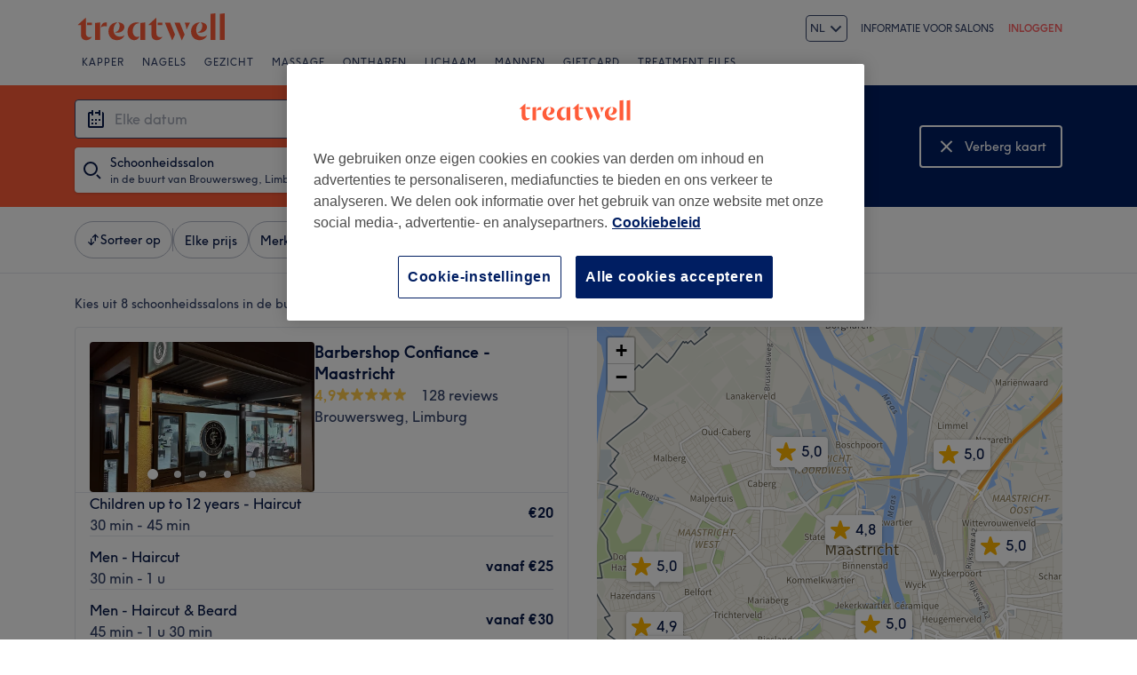

--- FILE ---
content_type: application/x-javascript
request_url: https://cdn-ukwest.onetrust.com/consent/b7c105a6-811e-43a9-9623-3b6cdfb275f9/e1af572c-b88a-4cb0-acf7-a78000457362/nl.json
body_size: 31172
content:
{"DomainData":{"pclifeSpanYr":"Jaar","pclifeSpanYrs":"Jaar","pclifeSpanSecs":"Enkele seconden","pclifeSpanWk":"Week","pclifeSpanWks":"Weken","pccontinueWithoutAcceptText":"Doorgaan zonder te accepteren","pccloseButtonType":"Icon","MainText":"Voorkeurenmenu","MainInfoText":"Wanneer u een website bezoekt, kan deze informatie in uw browser opslaan of eruit ophalen, meestal in de vorm van cookies. Deze informatie kan over u zijn, over uw voorkeuren of over uw apparaat en kan worden gebruikt om ervoor te zorgen dat de website naar verwachting werkt. De informatie identificeert u niet direct, maar het zorgt ervoor dat u een beter op u toegesneden ervaring van de website heeft. U kunt ervoor kiezen om sommige soorten cookies te blokkeren. Klik op de verschillende categorieën voor meer informatie en om de standaardinstellingen te wijzigen. Bedenkt u echter wel dat als u sommige soorten cookies blokkeert, uw ervaring van de website en de diensten die we aanbieden wellicht negatief wordt beïnvloed.","AboutText":"Cookie Policy","AboutCookiesText":"Uw privacy","ConfirmText":"Alle toestaan","AllowAllText":"Instellingen opslaan","CookiesUsedText":"Gebruikte cookies","CookiesDescText":"Beschrijving","AboutLink":"/info/privacy-policy/","ActiveText":"Actief","AlwaysActiveText":"Altijd actief","AlwaysInactiveText":"Always Inactive","PCShowAlwaysActiveToggle":true,"AlertNoticeText":"We gebruiken onze eigen cookies en cookies van derden om inhoud en advertenties te personaliseren, mediafuncties te bieden en ons verkeer te analyseren. We delen ook informatie over het gebruik van onze website met onze social media-, advertentie- en analysepartners.<a class=\"ot-cookie-policy-link\" href=/info/privacy-policy/>Cookiebeleid</a>","AlertCloseText":"Sluiten","AlertMoreInfoText":"Cookie-instellingen","CookieSettingButtonText":"Cookie-instellingen","AlertAllowCookiesText":"Alle cookies accepteren","CloseShouldAcceptAllCookies":false,"LastReconsentDate":null,"BannerTitle":"","ForceConsent":true,"BannerPushesDownPage":false,"InactiveText":"Inactief","CookiesText":"Cookies","CategoriesText":"Cookiesubgroep","IsLifespanEnabled":false,"LifespanText":"Levensduur","VendorLevelOptOut":false,"HasScriptArchive":false,"BannerPosition":"default","PreferenceCenterPosition":"default","PreferenceCenterConfirmText":"Mijn keuzes bevestigen","VendorListText":"Lijst met IAB-leveranciers","ThirdPartyCookieListText":"Cookiedetails","PreferenceCenterManagePreferencesText":"Cookievoorkeuren beheren","PreferenceCenterMoreInfoScreenReader":"Opent in een nieuw tabblad","CookieListTitle":"Cookielijst","CookieListDescription":"Een cookie is een klein tekstbestandje met gegevens dat een website (wanneer een gebruiker deze bezoekt) op uw apparaat wil opslaan om zodoende informatie over u, zoals uw taalvoorkeur of inloginformatie, te kunnen herinneren. Deze cookies worden door ons ingesteld en heten interne cookies. We gebruiken ook externe cookies. Dit zijn cookies van een ander domein dan waar u zich bevindt. We gebruiken ze voor advertentie- en marketingdoeleinden. In het bijzonder gebruiken we cookies en andere tracking-technologieën voor de volgende doeleinden:","Groups":[{"ShowInPopup":true,"ShowInPopupNonIAB":true,"ShowSDKListLink":true,"Order":"1","OptanonGroupId":"C0001","Parent":"","ShowSubgroup":true,"ShowSubGroupDescription":true,"ShowSubgroupToggle":false,"AlwaysShowCategory":false,"GroupDescription":"Deze cookies zijn nodig anders werkt de website niet. Deze cookies kunnen niet worden uitgeschakeld. In de meeste gevallen worden deze cookies alleen gebruikt naar aanleiding van een handeling van u waarmee u in wezen een dienst aanvraagt, bijvoorbeeld uw privacyinstellingen registreren, in de website inloggen of een formulier invullen. U kunt uw browser instellen om deze cookies te blokkeren of om u voor deze cookies te waarschuwen, maar sommige delen van de website zullen dan niet werken. Deze cookies slaan geen persoonlijk identificeerbare informatie op.","GroupDescriptionOTT":"Deze cookies zijn nodig anders werkt de website niet. Deze cookies kunnen niet worden uitgeschakeld. In de meeste gevallen worden deze cookies alleen gebruikt naar aanleiding van een handeling van u waarmee u in wezen een dienst aanvraagt, bijvoorbeeld uw privacyinstellingen registreren, in de website inloggen of een formulier invullen. U kunt uw browser instellen om deze cookies te blokkeren of om u voor deze cookies te waarschuwen, maar sommige delen van de website zullen dan niet werken. Deze cookies slaan geen persoonlijk identificeerbare informatie op.","GroupNameMobile":"Strikt noodzakelijke cookies","GroupNameOTT":"Strikt noodzakelijke cookies","GroupName":"Strikt noodzakelijke cookies","IsIabPurpose":false,"GeneralVendorsIds":[],"FirstPartyCookies":[{"id":"99ee56be-5bf5-40d4-88d7-962d4f48ff91","Name":"PHPSESSID","Host":"www.treatwell.nl","IsSession":true,"Length":"0","description":"PHP sessie cookie gekoppeld aan embedded content uit dit domein.","thirdPartyDescription":null,"patternKey":null,"thirdPartyKey":null,"firstPartyKey":null,"DurationType":1,"category":null,"isThirdParty":false},{"id":"18ba4092-fd69-46a7-af47-3f4fe05df6c6","Name":"_dc_gtm_UA-xxxxxxxx","Host":"treatwell.nl","IsSession":false,"Length":"0","description":"Deze cookie wordt geassocieerd met sites die Google Tag Manager gebruiken om andere scripts en code in een pagina te laden.  Wanneer het wordt gebruikt, kan het als strikt noodzakelijk worden beschouwd, omdat zonder het, andere scripts mogelijk niet correct functioneren. Het einde van de naam is een uniek nummer dat ook een id is voor een gekoppeld Google Analytics-account.","thirdPartyDescription":"This cookie is associated with sites using Google Tag Manager to load other scripts and code into a page.  Where it is used it may be regarded as Strictly Necessary as without it, other scripts may not function correctly. The end of the name is a unique number which is also an identifier for an associated Google Analytics account.","patternKey":"_dc_gtm_UA-","thirdPartyKey":"Pattern|_dc_gtm_UA-","firstPartyKey":"Cookie_dc_gtm_UA-xxxxxxxx,Pattern|_dc_gtm_UA-","DurationType":1,"category":null,"isThirdParty":false},{"id":"0191e39d-692d-7cb8-8f9c-87a7f8f27b57","Name":"session","Host":"www.treatwell.nl","IsSession":false,"Length":"0","description":"This cookie is typically used to maintain an anonymized user session by the server.","thirdPartyDescription":null,"patternKey":null,"thirdPartyKey":"","firstPartyKey":"Cookiesession","DurationType":1,"category":null,"isThirdParty":false},{"id":"a1d70534-6ddb-442f-a256-ecb8f1dc49d8","Name":"wordpress_last_visit","Host":"www.treatwell.nl","IsSession":false,"Length":"0","description":"Dit is een functionele cookie die wordt gebruikt voor Wordpress.","thirdPartyDescription":"On login, WordPress uses the wordpress_[hash] cookie to store your authentication details. Its use is limited to the Administration Screen area, /wp-admin/","patternKey":null,"thirdPartyKey":null,"firstPartyKey":null,"DurationType":1,"category":null,"isThirdParty":false},{"id":"4aa61a5b-81a6-455a-b9e2-885f0cf27982","Name":"_dc_gtm_UA-43366119-1","Host":".treatwell.nl","IsSession":false,"Length":"0","description":"This cookie is associated with sites using Google Tag Manager to load other scripts and code into a page.  Where it is used it may be regarded as Strictly Necessary as without it, other scripts may not function correctly. The end of the name is a unique number which is also an identifier for an associated Google Analytics account.","thirdPartyDescription":null,"patternKey":null,"thirdPartyKey":null,"firstPartyKey":null,"DurationType":1,"category":null,"isThirdParty":false},{"id":"20fa4567-a299-44e3-9bfb-626c27b00ffb","Name":"G_ENABLED_IDPS","Host":"www.treatwell.nl","IsSession":false,"Length":"399","description":"Deze cookie wordt gebruikt om veilig in te loggen op de website met een Google-account.","thirdPartyDescription":null,"patternKey":null,"thirdPartyKey":"","firstPartyKey":"CookieG_ENABLED_IDPS","DurationType":1,"category":null,"isThirdParty":false},{"id":"0191e39d-692d-7e41-8353-3c1b417a6fcf","Name":"OptanonAlertBoxClosed","Host":"treatwell.nl","IsSession":false,"Length":"29","description":"Deze cookie wordt ingesteld door websites die bepaalde versies van de cookie law compliance-oplossing van OneTrust gebruiken.  Het wordt ingesteld nadat bezoekers een cookie-informatiemelding hebben gezien en in sommige gevallen alleen wanneer ze de melding actief sluiten.  Het stelt de website in staat om het bericht niet meer dan één keer aan een gebruiker te tonen.  De cookie heeft een levensduur van een jaar en bevat geen persoonlijke informatie.","thirdPartyDescription":null,"patternKey":null,"thirdPartyKey":"","firstPartyKey":"CookieOptanonAlertBoxClosed","DurationType":1,"category":null,"isThirdParty":false},{"id":"0191e39d-692e-755c-96aa-864dc9b8b3d6","Name":"OptanonConsent","Host":"treatwell.nl","IsSession":false,"Length":"29","description":"Deze cookie wordt ingesteld door de cookie compliance-oplossing van OneTrust. Het slaat informatie op over de categorieën cookies die de site gebruikt en of bezoekers toestemming hebben gegeven of ingetrokken voor het gebruik van elke categorie. Dit stelt site-eigenaren in staat om te voorkomen dat cookies in elke categorie worden ingesteld in de browser van de gebruiker, wanneer er geen toestemming wordt gegeven. De cookie heeft een normale levensduur van een jaar, zodat terugkerende bezoekers van de site hun voorkeuren onthouden. Het bevat geen informatie die de bezoeker van de site kan identificeren.","thirdPartyDescription":null,"patternKey":null,"thirdPartyKey":"","firstPartyKey":"CookieOptanonConsent","DurationType":1,"category":null,"isThirdParty":false},{"id":"0191e39d-692d-73f2-8757-cb9902b416fc","Name":"sessionID","Host":"www.treatwell.nl","IsSession":false,"Length":"0","description":"This is a very generic cookie name that may have different purposes on different sites, but generally it will be some kind of anonymous session identifier.","thirdPartyDescription":null,"patternKey":null,"thirdPartyKey":"","firstPartyKey":"CookiesessionID","DurationType":1,"category":null,"isThirdParty":false}],"Hosts":[{"HostName":"code.jquery.com","DisplayName":"code.jquery.com","HostId":"H97","Description":"","PrivacyPolicy":"","Cookies":[{"id":"6842cc66-0a78-4e58-bd2f-3855ad815e42","Name":"OptanonConsent","Host":"code.jquery.com","IsSession":false,"Length":"365","description":"Deze cookie wordt ingesteld door de cookie compliance-oplossing van OneTrust. Het slaat informatie op over de categorieën cookies die de site gebruikt en of bezoekers toestemming hebben gegeven of ingetrokken voor het gebruik van elke categorie. Dit stelt site-eigenaren in staat om te voorkomen dat cookies in elke categorie worden ingesteld in de browser van de gebruiker, wanneer er geen toestemming wordt gegeven. De cookie heeft een normale levensduur van een jaar, zodat terugkerende bezoekers van de site hun voorkeuren onthouden. Het bevat geen informatie die de bezoeker van de site kan identificeren.","thirdPartyDescription":"Deze cookie wordt ingesteld door de cookie compliance-oplossing van OneTrust. Het slaat informatie op over de categorieën cookies die de site gebruikt en of bezoekers toestemming hebben gegeven of ingetrokken voor het gebruik van elke categorie. Dit stelt site-eigenaren in staat om te voorkomen dat cookies in elke categorie worden ingesteld in de browser van de gebruiker, wanneer er geen toestemming wordt gegeven. De cookie heeft een normale levensduur van een jaar, zodat terugkerende bezoekers van de site hun voorkeuren onthouden. Het bevat geen informatie die de bezoeker van de site kan identificeren.","patternKey":null,"thirdPartyKey":"","firstPartyKey":"CookieOptanonConsent","DurationType":1,"category":null,"isThirdParty":false},{"id":"638ada02-d096-4150-9dce-137a6cc0516f","Name":"OptanonAlertBoxClosed","Host":"code.jquery.com","IsSession":false,"Length":"365","description":"Deze cookie wordt ingesteld door websites die bepaalde versies van de cookie law compliance-oplossing van OneTrust gebruiken.  Het wordt ingesteld nadat bezoekers een cookie-informatiemelding hebben gezien en in sommige gevallen alleen wanneer ze de melding actief sluiten.  Het stelt de website in staat om het bericht niet meer dan één keer aan een gebruiker te tonen.  De cookie heeft een levensduur van een jaar en bevat geen persoonlijke informatie.","thirdPartyDescription":"Deze cookie wordt ingesteld door websites die bepaalde versies van de cookie law compliance-oplossing van OneTrust gebruiken.  Het wordt ingesteld nadat bezoekers een cookie-informatiemelding hebben gezien en in sommige gevallen alleen wanneer ze de melding actief sluiten.  Het stelt de website in staat om het bericht niet meer dan één keer aan een gebruiker te tonen.  De cookie heeft een levensduur van een jaar en bevat geen persoonlijke informatie.","patternKey":null,"thirdPartyKey":"","firstPartyKey":"CookieOptanonAlertBoxClosed","DurationType":1,"category":null,"isThirdParty":false}]},{"HostName":"m.stripe.com","DisplayName":"m.stripe.com","HostId":"H50","Description":"","PrivacyPolicy":"","Cookies":[{"id":"2643bacd-5d89-4740-99f2-7c73efedc364","Name":"m","Host":"m.stripe.com","IsSession":false,"Length":"399","description":"This domain is associated with Stripe, a company that provides payment processing software and application programming interfaces for e-commerce websites and mobile applications.","thirdPartyDescription":"This domain is associated with Stripe, a company that provides payment processing software and application programming interfaces for e-commerce websites and mobile applications.","patternKey":null,"thirdPartyKey":"Cookie|m.stripe.com","firstPartyKey":"Cookiem","DurationType":1,"category":null,"isThirdParty":false}]}],"PurposeId":"9F4AB751-D221-40C7-9D1A-F9DBC308098F","CustomGroupId":"C0001","GroupId":"5b89662a-64fb-4777-b53e-6e30ec7d6dd6","Status":"always active","IsDntEnabled":false,"Type":"COOKIE","DescriptionLegal":"","IabIllustrations":[],"HasLegIntOptOut":false,"HasConsentOptOut":true,"IsGpcEnabled":false,"VendorServices":null,"TrackingTech":null},{"ShowInPopup":true,"ShowInPopupNonIAB":true,"ShowSDKListLink":true,"Order":"2","OptanonGroupId":"C0002","Parent":"","ShowSubgroup":true,"ShowSubGroupDescription":true,"ShowSubgroupToggle":false,"AlwaysShowCategory":false,"GroupDescription":"Deze cookies stellen ons in staat bezoekers en hun herkomst te tellen zodat we de prestatie van onze website kunnen analyseren en verbeteren. Ze helpen ons te begrijpen welke pagina’s het meest en minst populair zijn en hoe bezoekers zich door de gehele site bewegen. Alle informatie die deze cookies verzamelen wordt geaggregeerd en is daarom anoniem. Als u deze cookies niet toestaat, weten wij niet wanneer u onze site heeft bezocht.","GroupDescriptionOTT":"Deze cookies stellen ons in staat bezoekers en hun herkomst te tellen zodat we de prestatie van onze website kunnen analyseren en verbeteren. Ze helpen ons te begrijpen welke pagina’s het meest en minst populair zijn en hoe bezoekers zich door de gehele site bewegen. Alle informatie die deze cookies verzamelen wordt geaggregeerd en is daarom anoniem. Als u deze cookies niet toestaat, weten wij niet wanneer u onze site heeft bezocht.","GroupNameMobile":"Prestatiecookies","GroupNameOTT":"Prestatiecookies","GroupName":"Prestatiecookies","IsIabPurpose":false,"GeneralVendorsIds":[],"FirstPartyCookies":[{"id":"292a1eaf-8298-49ca-a0ff-1c35481fe48d","Name":"_gat_UA-43366119-1","Host":"treatwell.nl","IsSession":false,"Length":"0","description":"This is a pattern type cookie set by Google Analytics, where the pattern element on the name contains the unique identity number of the account or website it relates to. It appears to be a variation of the _gat cookie which is used to limit the amount of data recorded by Google on high traffic volume websites.","thirdPartyDescription":null,"patternKey":null,"thirdPartyKey":null,"firstPartyKey":null,"DurationType":1,"category":null,"isThirdParty":false},{"id":"9936c9f0-9ef9-4f5b-b066-c206db6c6962","Name":"_gid","Host":"treatwell.nl","IsSession":false,"Length":"0","description":"Deze cookienaam is gekoppeld aan Google Universal Analytics. Dit lijkt een nieuwe cookie te zijn en vanaf het voorjaar van 2017 is er geen informatie meer beschikbaar van Google.  Het lijkt een unieke waarde op te slaan en bij te werken voor elke bezochte pagina.","thirdPartyDescription":"_gid","patternKey":"_gid","thirdPartyKey":"Pattern|_gid","firstPartyKey":"Cookie_gid,Pattern|_gid","DurationType":1,"category":null,"isThirdParty":false},{"id":"df75dba3-93b1-4d88-950f-929cadea23dd","Name":"_gclxxxx","Host":"treatwell.nl","IsSession":false,"Length":"89","description":"Google-cookie voor het bijhouden van conversies","thirdPartyDescription":"Google conversion tracking cookie","patternKey":"_gclxxxx","thirdPartyKey":"Pattern|_gclxxxx","firstPartyKey":"Cookie_gclxxxx,Pattern|_gclxxxx","DurationType":1,"category":null,"isThirdParty":false},{"id":"0191e39d-692e-70ac-8d7a-962f21623fad","Name":"_vwo_uuid","Host":"treatwell.nl","IsSession":false,"Length":"364","description":"Deze cookienaam is gekoppeld aan het product Visual Website Optimiser, door de VS gevestigde Wingify. De tool helpt site-eigenaren meten van de prestaties van verschillende versies van webpagina's. Deze cookie zorgt ervoor dat een bezoeker altijd dezelfde versie van een pagina ziet en wordt gebruikt om gedrag bij te houden om de prestaties van verschillende paginaversies te meten.","thirdPartyDescription":null,"patternKey":null,"thirdPartyKey":"","firstPartyKey":"Cookie_vwo_uuid","DurationType":1,"category":null,"isThirdParty":false},{"id":"c3e1676b-d78d-4193-a11d-27fdd7ecc70a","Name":"_ga","Host":"treatwell.nl","IsSession":false,"Length":"398","description":"Deze cookienaam is gekoppeld aan Google Universal Analytics - wat een belangrijke update is voor de veelgebruikte analyseservice van Google. Deze cookie wordt gebruikt om unieke gebruikers te onderscheiden door een willekeurig gegenereerd nummer toe te wijzen als client-id. Het wordt opgenomen in elke paginaaanvraag op een site en gebruikt om bezoekers-, sessie- en campagnegegevens te berekenen voor de analyserapporten van sites.  Standaard is het ingesteld om na 2 jaar te verlopen, hoewel dit kan worden aangepast door website-eigenaren.","thirdPartyDescription":"_ga","patternKey":"_ga","thirdPartyKey":"Pattern|_ga","firstPartyKey":"Cookie_ga,Pattern|_ga","DurationType":1,"category":null,"isThirdParty":false},{"id":"0191e39a-1080-7e86-a6b9-fd06d3bba660","Name":"_hjSession_598985","Host":"treatwell.nl","IsSession":false,"Length":"0","description":"A cookie that holds the current session data. This ensues that subsequent requests within the session window will be attributed to the same Hotjar session.","thirdPartyDescription":"A cookie that holds the current session data. This ensues that subsequent requests within the session window will be attributed to the same Hotjar session.","patternKey":"_hjSession_","thirdPartyKey":"Pattern|_hjSession_","firstPartyKey":"Pattern|_hjSession_","DurationType":1,"category":null,"isThirdParty":false},{"id":"3eb29206-5c9c-48a4-9d9d-5b6467020f2d","Name":"__utmz","Host":"treatwell.nl","IsSession":false,"Length":"182","description":"Dit is een van de vier belangrijkste cookies die door de Google Analytics-service zijn ingesteld, waarmee website-eigenaren het gedrag van bezoekers kunnen bijhouden met de prestaties van de site. Deze cookie identificeert de bron van verkeer naar de site - zodat Google Analytics site-eigenaren kan vertellen waar bezoekers vandaan kwamen bij aankomst op de site. De cookie heeft een levensduur van 6 maanden en wordt bijgewerkt elke keer dat gegevens naar Google Analytics worden verzonden.","thirdPartyDescription":null,"patternKey":null,"thirdPartyKey":"","firstPartyKey":"Cookie__utmz","DurationType":1,"category":null,"isThirdParty":false},{"id":"0191e39d-692d-7961-b48e-6066903a73a6","Name":"_vis_opt_s","Host":"treatwell.nl","IsSession":false,"Length":"99","description":"Deze cookienaam is gekoppeld aan het product Visual Website Optimiser, door de VS gevestigde Wingify. De tool helpt site-eigenaren meten van de prestaties van verschillende versies van webpagina's. Deze cookie maakt onderscheid tussen nieuwe en terugkerende bezoekers.","thirdPartyDescription":null,"patternKey":null,"thirdPartyKey":"","firstPartyKey":"Cookie_vis_opt_s","DurationType":1,"category":null,"isThirdParty":false},{"id":"91909431-ad81-4e5a-ab9f-26dd6542b120","Name":"_gat_UA-nnnnnnn-nn","Host":"treatwell.nl","IsSession":false,"Length":"0","description":"Google Analytics-cookies","thirdPartyDescription":"This is a pattern type cookie set by Google Analytics, where the pattern element on the name contains the unique identity number of the account or website it relates to. It appears to be a variation of the _gat cookie which is used to limit the amount of data recorded by Google on high traffic volume websites.","patternKey":"_gat_","thirdPartyKey":"Pattern|_gat_","firstPartyKey":"Cookie_gat_UA-nnnnnnn-nn,Pattern|_gat_","DurationType":1,"category":null,"isThirdParty":false},{"id":"6188138e-f28b-490e-9b1f-0be9bc017276","Name":"__utma","Host":".treatwell.nl","IsSession":false,"Length":"0","description":"Dit is een van de vier belangrijkste cookies die door de Google Analytics-service zijn ingesteld, waarmee website-eigenaren het gedrag van bezoekers kunnen volgen en de prestaties van de site kunnen meten. Deze cookie duurt standaard 2 jaar en maakt onderscheid tussen gebruikers en sessies. Het wordt gebruikt om nieuwe en terugkerende bezoekersstatistieken te berekenen. De cookie wordt bijgewerkt elke keer dat gegevens naar Google Analytics worden verzonden. De levensduur van de cookie kan worden aangepast door website-eigenaren.","thirdPartyDescription":null,"patternKey":null,"thirdPartyKey":null,"firstPartyKey":null,"DurationType":1,"category":null,"isThirdParty":false},{"id":"0193b651-753e-7e1f-b4e0-de87d3c20a9e","Name":"_gax","Host":"treatwell.nl","IsSession":false,"Length":"399","description":"This cookie is used to distinguish unique users by assigning a randomly generated number as a client identifier.","thirdPartyDescription":"This cookie is used to distinguish unique users by assigning a randomly generated number as a client identifier.","patternKey":"_ga","thirdPartyKey":"Pattern|_ga","firstPartyKey":"Pattern|_ga","DurationType":1,"category":null,"isThirdParty":false},{"id":"806c6aa6-d375-427c-9bbc-c13a4d65cb62","Name":"__utmb","Host":"treatwell.nl","IsSession":false,"Length":"0","description":"Dit is een van de vier belangrijkste cookies die door de Google Analytics-service zijn ingesteld, waarmee website-eigenaren het gedrag van bezoekers kunnen volgen en de prestaties van de site kunnen meten. Deze cookie bepaalt nieuwe sessies en bezoeken en verloopt na 30 minuten. De cookie wordt bijgewerkt elke keer dat gegevens naar Google Analytics worden verzonden. Elke activiteit van een gebruiker binnen de levensduur van 30 minuten telt als één bezoek, zelfs als de gebruiker vertrekt en vervolgens terugkeert naar de site. Een terugkeer na 30 minuten telt als een nieuw bezoek, maar een terugkerende bezoeker.","thirdPartyDescription":null,"patternKey":null,"thirdPartyKey":"","firstPartyKey":"Cookie__utmb","DurationType":1,"category":null,"isThirdParty":false},{"id":"0191e39d-692d-7037-84f3-617c774f5fec","Name":"_vwo_sn","Host":"treatwell.nl","IsSession":false,"Length":"0","description":"Deze cookie is gekoppeld aan het product Visual Website Optimiser, door Wingify. De tool helpt site-eigenaren bij het meten van de prestaties van verschillende versies van webpagina's.","thirdPartyDescription":null,"patternKey":null,"thirdPartyKey":"","firstPartyKey":"Cookie_vwo_sn","DurationType":1,"category":null,"isThirdParty":false},{"id":"dec7b7ef-cce6-48fc-94db-21324711386a","Name":"_hjid","Host":".treatwell.nl","IsSession":false,"Length":"0","description":"Hotjar koekje. Deze cookie wordt ingesteld wanneer de klant voor het eerst op een pagina met het Hotjar-script terechtkomt. Het wordt gebruikt om de willekeurige gebruikers-ID te behouden, uniek voor die site in de browser. Dit zorgt ervoor dat gedrag bij volgende bezoeken aan dezelfde site wordt toegeschreven aan dezelfde gebruikers-ID.","thirdPartyDescription":null,"patternKey":null,"thirdPartyKey":null,"firstPartyKey":null,"DurationType":1,"category":null,"isThirdParty":false},{"id":"e27872d1-0106-41fb-ad6a-a4328e26d167","Name":"optimizelyPPID","Host":"nl","IsSession":false,"Length":"365","description":"Cookies worden geoptimaliseerd gebruikt om twee versies van dezelfde websitepagina te vergelijken, waardoor de prestaties van websites kunnen worden verbeterd. ","thirdPartyDescription":null,"patternKey":null,"thirdPartyKey":null,"firstPartyKey":null,"DurationType":1,"category":null,"isThirdParty":false},{"id":"4860c768-96a1-4e3d-ac94-f060f9c8d52a","Name":"_uetvid","Host":"treatwell.nl","IsSession":false,"Length":"389","description":"Dit is een cookie die wordt gebruikt door Microsoft Bing Ads en is een tracking cookie. Het stelt ons in staat om in contact te komen met een gebruiker die eerder onze website heeft bezocht.","thirdPartyDescription":null,"patternKey":null,"thirdPartyKey":"","firstPartyKey":"Cookie_uetvid","DurationType":1,"category":null,"isThirdParty":false},{"id":"fb913450-f9e1-4284-9037-c9d621ed5695","Name":"__utmc","Host":"treatwell.nl","IsSession":true,"Length":"0","description":"Dit is een van de vier belangrijkste cookies die door de Google Analytics-service worden ingesteld, waarmee website-eigenaren bezoekersgedrag kunnen volgen en de prestaties van de site kunnen meten. Het wordt niet gebruikt op de meeste sites, maar is ingesteld om interoperabiliteit met de oudere versie van Google Analytics-code bekend als Urchin mogelijk te maken.  In deze oudere versies werd dit gebruikt in combinatie met de __utmb cookie om nieuwe sessies/bezoeken voor terugkerende bezoekers te identificeren.\r\nBij gebruik door Google Analytics is dit altijd een Session cookie die wordt vernietigd wanneer de gebruiker zijn browser sluit. Waar het wordt gezien als een Persistent cookie is het daarom waarschijnlijk een andere technologie die de cookie instelt.","thirdPartyDescription":null,"patternKey":null,"thirdPartyKey":"","firstPartyKey":"Cookie__utmc","DurationType":1,"category":null,"isThirdParty":false},{"id":"6e381b58-2597-4233-bdac-7a2723d6c200","Name":"_hjAbsoluteSessionInProgress","Host":"treatwell.nl","IsSession":false,"Length":"0","description":"Deze cookie wordt door HotJar gebruikt om de eerste pageview sessie van een gebruiker te detecteren. Dit is een true/false vlag ingesteld door de cookie.","thirdPartyDescription":null,"patternKey":null,"thirdPartyKey":null,"firstPartyKey":null,"DurationType":1,"category":null,"isThirdParty":false},{"id":"0191e39a-1080-7a02-81df-1882645f5dc1","Name":"_hjSessionUser_598985","Host":"treatwell.nl","IsSession":false,"Length":"364","description":"Hotjar cookie that is set when a user first lands on a page with the Hotjar script. It is used to persist the Hotjar User ID, unique to that site on the browser. This ensures that behavior in subsequent visits to the same site will be attributed to the same user ID.","thirdPartyDescription":"Hotjar cookie that is set when a user first lands on a page with the Hotjar script. It is used to persist the Hotjar User ID, unique to that site on the browser. This ensures that behavior in subsequent visits to the same site will be attributed to the same user ID.","patternKey":"_hjSessionUser_","thirdPartyKey":"Pattern|_hjSessionUser_","firstPartyKey":"Pattern|_hjSessionUser_","DurationType":1,"category":null,"isThirdParty":false},{"id":"1d193887-a6b4-4d07-8124-0c4daadd8b82","Name":"_hjIncludedInPageviewSample","Host":"www.treatwell.nl","IsSession":false,"Length":"0","description":"Deze cookie is ingesteld om Hotjar te laten weten of die bezoeker is opgenomen in de gegevensbemonstering die is gedefinieerd door de paginaweergavelimiet van uw site.","thirdPartyDescription":null,"patternKey":null,"thirdPartyKey":null,"firstPartyKey":null,"DurationType":1,"category":null,"isThirdParty":false},{"id":"2c0687fb-cb4f-4bf3-8e15-b83e19352325","Name":"_hjIncludedInSample","Host":"www.treatwell.nl","IsSession":true,"Length":"0","description":"Deze cookie wordt gekoppeld aan web analytics functionaliteit en diensten van Hot Jar, een in Malta gevestigd bedrijf. Het identificeert een bezoeker op unieke wijze tijdens één browsersessie en geeft aan dat deze is opgenomen in een doelgroepvoorbeeld.","thirdPartyDescription":null,"patternKey":null,"thirdPartyKey":null,"firstPartyKey":null,"DurationType":1,"category":null,"isThirdParty":false},{"id":"f89233c5-6c5c-48b4-85e8-15b24fba6b01","Name":"_hjTLDTest","Host":"treatwell.nl","IsSession":true,"Length":"0","description":"Wanneer het Hotjar-script wordt uitgevoerd, proberen we het meest algemene cookiepad te bepalen dat we moeten gebruiken, in plaats van de hostnaam van de pagina. Dit wordt gedaan zodat cookies kunnen worden gedeeld tussen subdomeinen (indien van toepassing). Om dit te bepalen, proberen we de _hjTLDTest cookie op te slaan voor verschillende URL-substringalternatieven totdat deze mislukt. Na deze controle wordt de cookie verwijderd.","thirdPartyDescription":null,"patternKey":null,"thirdPartyKey":"","firstPartyKey":"Cookie_hjTLDTest","DurationType":1,"category":null,"isThirdParty":false},{"id":"d11a7be6-64ee-4138-bc8c-caca29795c56","Name":"optimizelyEndUserId","Host":".treatwell.nl","IsSession":false,"Length":"0","description":"Cookie ingesteld door de Optimizely website optimalisatie plaftform. Deze cookie is een unieke gebruikersidentiteit","thirdPartyDescription":null,"patternKey":null,"thirdPartyKey":null,"firstPartyKey":null,"DurationType":1,"category":null,"isThirdParty":false},{"id":"e88f9360-a7cc-4cef-a51c-0026e280fc2e","Name":"_schn","Host":"treatwell.nl","IsSession":true,"Length":"0","description":"Sitetracking van Adobe Analytics","thirdPartyDescription":null,"patternKey":null,"thirdPartyKey":null,"firstPartyKey":null,"DurationType":1,"category":null,"isThirdParty":false},{"id":"adc8675d-935d-468a-be47-1964eb52389b","Name":"optimizelyDomainTestCookie","Host":"treatwell.nl","IsSession":false,"Length":"180","description":"Met deze Optimizely-cookies kunnen we verschillende versies van websitepagina's testen op verschillende gebruikers tegelijkertijd en bijhouden hoe gebruikers op onze website navigeren. We gebruiken deze informatie om nieuwe functies te testen en de website gebruiksvriendelijker te maken.","thirdPartyDescription":null,"patternKey":null,"thirdPartyKey":null,"firstPartyKey":null,"DurationType":1,"category":null,"isThirdParty":false},{"id":"61d78037-4e37-467a-9950-680c24cc6310","Name":"_hjFirstSeen","Host":"treatwell.nl","IsSession":false,"Length":"0","description":"Identificeert de eerste sessie van een nieuwe gebruiker op een website, wat aangeeft of Hotjar deze gebruiker voor het eerst ziet.","thirdPartyDescription":null,"patternKey":null,"thirdPartyKey":null,"firstPartyKey":null,"DurationType":1,"category":null,"isThirdParty":false},{"id":"0191e39d-692e-7f37-a7ae-136c9cdadaf4","Name":"_vwo_ds","Host":"treatwell.nl","IsSession":false,"Length":"29","description":"Deze cookie is gekoppeld aan het product Visual Website Optimiser, door Wingify. De tool helpt site-eigenaren bij het meten van de prestaties van verschillende versies van webpagina's.","thirdPartyDescription":null,"patternKey":null,"thirdPartyKey":"","firstPartyKey":"Cookie_vwo_ds","DurationType":1,"category":null,"isThirdParty":false},{"id":"84d05894-f5fa-4948-aff0-9a62b14794e0","Name":"_ga_123456789","Host":"treatwell.nl","IsSession":false,"Length":"399","description":"_ga","thirdPartyDescription":"_ga","patternKey":"_ga","thirdPartyKey":"Pattern|_ga","firstPartyKey":"Pattern|_ga","DurationType":1,"category":null,"isThirdParty":false},{"id":"c6158c65-a302-4755-8482-7da6610f41e8","Name":"__utmv","Host":"treatwell.nl","IsSession":false,"Length":"0","description":"Dit is een optionele extra cookie die door de Google Analytics-service is ingesteld, waarmee website-eigenaren het gedrag van bezoekers kunnen volgen en de prestaties van de site kunnen meten. Deze cookie wordt gebruikt wanneer site-eigenaren aangepaste variabelen op bezoekersniveau maken om aan te passen wat kan worden gemeten. De cookie wordt bijgewerkt elke keer dat gegevens naar Google Analytics worden verzonden. Het heeft een standaard levensduur van twee jaar, hoewel dit kan worden aangepast door site-eigenaren.","thirdPartyDescription":null,"patternKey":null,"thirdPartyKey":null,"firstPartyKey":null,"DurationType":1,"category":null,"isThirdParty":false},{"id":"0191e39d-692d-7c8e-921c-a5ace68f6575","Name":"_vis_opt_test_cookie","Host":"treatwell.nl","IsSession":true,"Length":"0","description":"Deze cookienaam is gekoppeld aan het product Visual Website Optimiser, door de VS gevestigde Wingify. De tool helpt site-eigenaren meten van de prestaties van verschillende versies van webpagina's. Deze cookie test of de browser is ingesteld om cookies toe te staan.","thirdPartyDescription":null,"patternKey":null,"thirdPartyKey":"","firstPartyKey":"Cookie_vis_opt_test_cookie","DurationType":1,"category":null,"isThirdParty":false},{"id":"0191e39a-1080-700f-9e46-acdd1025818d","Name":"_ga_xxxxxxxxxx","Host":"treatwell.nl","IsSession":false,"Length":"399","description":"NAUsed by Google Analytics to identify and track an individual session with your device.","thirdPartyDescription":"Used by Google Analytics to identify and track an individual session with your device.","patternKey":"_ga_","thirdPartyKey":"Pattern|_ga_","firstPartyKey":"Cookie_ga_xxxxxxxxxx,Pattern|_ga_","DurationType":1,"category":null,"isThirdParty":false}],"Hosts":[],"PurposeId":"6A4B64B5-4B69-440D-A5D8-CEF70DDC8912","CustomGroupId":"C0002","GroupId":"36a42d38-4d23-48ec-ba60-abe3a0ff4f4e","Status":"inactive","IsDntEnabled":false,"Type":"COOKIE","DescriptionLegal":"","IabIllustrations":[],"HasLegIntOptOut":false,"HasConsentOptOut":true,"IsGpcEnabled":false,"VendorServices":null,"TrackingTech":null},{"ShowInPopup":true,"ShowInPopupNonIAB":true,"ShowSDKListLink":true,"Order":"3","OptanonGroupId":"C0003","Parent":"","ShowSubgroup":true,"ShowSubGroupDescription":true,"ShowSubgroupToggle":false,"AlwaysShowCategory":false,"GroupDescription":"Deze cookies stellen de website in staat om extra functies en persoonlijke instellingen aan te bieden. Ze kunnen door ons worden ingesteld of door externe aanbieders van diensten die we op onze pagina’s hebben geplaatst. Als u deze cookies niet toestaat kunnen deze of sommige van deze diensten wellicht niet correct werken.","GroupDescriptionOTT":"Deze cookies stellen de website in staat om extra functies en persoonlijke instellingen aan te bieden. Ze kunnen door ons worden ingesteld of door externe aanbieders van diensten die we op onze pagina’s hebben geplaatst. Als u deze cookies niet toestaat kunnen deze of sommige van deze diensten wellicht niet correct werken.","GroupNameMobile":"Functionele cookies","GroupNameOTT":"Functionele cookies","GroupName":"Functionele cookies","IsIabPurpose":false,"GeneralVendorsIds":[],"FirstPartyCookies":[{"id":"03bebcf7-a15a-4e42-8075-cd7023d07e2c","Name":"__stripe_sid","Host":".www.treatwell.nl","IsSession":false,"Length":"0","description":"Stripe is gewend om creditcardbetalingen te doen. Stripe gebruikt een cookie om te onthouden wie u bent en om de website in staat te stellen betalingen te verwerken zonder creditcardgegevens op te slaan op haar eigen servers.","thirdPartyDescription":null,"patternKey":null,"thirdPartyKey":null,"firstPartyKey":null,"DurationType":1,"category":null,"isThirdParty":false},{"id":"0191e39d-692d-7806-a1d3-899867ada31e","Name":"_vwo_uuid_v2","Host":"treatwell.nl","IsSession":false,"Length":"365","description":"Deze cookienaam is gekoppeld aan het product Visual Website Optimiser, door de VS gevestigde Wingify. De tool helpt site-eigenaren meten van de prestaties van verschillende versies van webpagina's. Deze cookie zorgt ervoor dat een bezoeker altijd dezelfde versie van een pagina ziet en wordt gebruikt om gedrag bij te houden om de prestaties van verschillende paginaversies te meten.","thirdPartyDescription":"This cookie is created for each cross-domain campaign. It generates a unique ID for each visitor and is used for report segmentation in VWO (ICA's optimization tool).","patternKey":"_vwo_uuid_","thirdPartyKey":"Pattern|_vwo_uuid_","firstPartyKey":"Cookie_vwo_uuid_v2,Pattern|_vwo_uuid_","DurationType":1,"category":null,"isThirdParty":false},{"id":"076aa229-83f9-4f83-8e41-9a302ed15da3","Name":"_tq_id.TV","Host":"www.treatwell.nl","IsSession":false,"Length":"730","description":"_tq_id.TV","thirdPartyDescription":null,"patternKey":null,"thirdPartyKey":null,"firstPartyKey":null,"DurationType":1,"category":null,"isThirdParty":false},{"id":"2f43f256-b6ae-406c-bde0-f7f4564c9ff2","Name":"__unam","Host":".treatwell.nl","IsSession":false,"Length":"0","description":"Deze cookie wordt meestal gekoppeld aan de ShareThis social sharing widget geplaatst in een site om het delen van inhoud op verschillende sociale netwerken mogelijk te maken. Het telt klikken en delen van een pagina.","thirdPartyDescription":null,"patternKey":null,"thirdPartyKey":null,"firstPartyKey":null,"DurationType":1,"category":null,"isThirdParty":false},{"id":"1cdc56af-5276-4a65-8592-e87a2b19da6c","Name":"__stripe_mid","Host":"www.treatwell.nl","IsSession":false,"Length":"364","description":"Stripe is gewend om creditcardbetalingen te doen. Stripe gebruikt een cookie om te onthouden wie u bent en om de website in staat te stellen betalingen te verwerken zonder creditcardgegevens op te slaan op haar eigen servers.","thirdPartyDescription":null,"patternKey":null,"thirdPartyKey":"","firstPartyKey":"Cookie__stripe_mid","DurationType":1,"category":null,"isThirdParty":false},{"id":"ab7b3235-fd75-49ac-9136-6b6cf2b9fcea","Name":"wordpress_google_apps_login","Host":"www.treatwell.nl","IsSession":true,"Length":"0","description":"Dit is een functionele cookie die wordt gebruikt voor Wordpress.","thirdPartyDescription":"On login, WordPress uses the wordpress_[hash] cookie to store your authentication details. Its use is limited to the Administration Screen area, /wp-admin/","patternKey":null,"thirdPartyKey":null,"firstPartyKey":null,"DurationType":1,"category":null,"isThirdParty":false},{"id":"0191e39d-692e-73bc-8da0-dad05e28fab7","Name":"ajs_anonymous_id","Host":"treatwell.nl","IsSession":false,"Length":"364","description":"Deze cookies worden over het algemeen gebruikt voor Analytics en helpen tellen hoeveel mensen een bepaalde site bezoeken door bij te houden als je eerder hebt bezocht. Deze cookie heeft een levensduur van 1 jaar.","thirdPartyDescription":null,"patternKey":null,"thirdPartyKey":"","firstPartyKey":"Cookieajs_anonymous_id","DurationType":1,"category":null,"isThirdParty":false},{"id":"b27a7a8a-e1ee-47a3-ae8c-d10108d03d94","Name":"_sp_xxxxxxxxxx","Host":"treatwell.nl","IsSession":false,"Length":"0","description":"simplybusiness.co.uk","thirdPartyDescription":"simplybusiness.co.uk","patternKey":"_sp_","thirdPartyKey":"Pattern|_sp_","firstPartyKey":"Pattern|_sp_","DurationType":1,"category":null,"isThirdParty":false},{"id":"a7c5a765-a12e-47d3-83d5-8f96bb315ea6","Name":"_sp_id.e3be","Host":".treatwell.nl","IsSession":false,"Length":"0","description":"simplybusiness.co.uk","thirdPartyDescription":null,"patternKey":null,"thirdPartyKey":null,"firstPartyKey":null,"DurationType":1,"category":null,"isThirdParty":false},{"id":"39aed517-3f5b-4c13-83e7-865402abe36f","Name":"catAccCookies","Host":"www.treatwell.nl","IsSession":false,"Length":"0","description":"Deze cookie wordt gebruikt om een cookie-toestemming plugin te beheren om de aanvaarding van de eindgebruiker dat de site cookies gebruikt te registreren.","thirdPartyDescription":null,"patternKey":null,"thirdPartyKey":null,"firstPartyKey":null,"DurationType":1,"category":null,"isThirdParty":false},{"id":"0191e3e4-60b2-7afd-b1ec-9bbd3c5047de","Name":"__tld__","Host":"treatwell.nl","IsSession":true,"Length":"0","description":"Van Segment Analytics.js bibliotheek; deze cookie helpt bij het vinden van een topleveldomein voor een gebruiker.__tld__","thirdPartyDescription":"__tld__","patternKey":"__tld__","thirdPartyKey":"Pattern|__tld__","firstPartyKey":"Cookie__tld__,Pattern|__tld__","DurationType":1,"category":null,"isThirdParty":false},{"id":"8cac0a55-b6b5-41ac-932b-10cd498acafb","Name":"_sp_ses.e3be","Host":".treatwell.nl","IsSession":false,"Length":"0","description":"simplybusiness.co.uk","thirdPartyDescription":null,"patternKey":null,"thirdPartyKey":null,"firstPartyKey":null,"DurationType":1,"category":null,"isThirdParty":false}],"Hosts":[{"HostName":"connect.facebook.net","DisplayName":"connect.facebook.net","HostId":"H43","Description":"","PrivacyPolicy":"","Cookies":[{"id":"0b39bca8-eb43-4e5b-9307-067bb7482498","Name":"fbsr_513738875328592","Host":"connect.facebook.net","IsSession":false,"Length":"365","description":"Dit domein is eigendom van Facebook. De belangrijkste bedrijfsactiviteit is: Social Media","thirdPartyDescription":"Dit domein is eigendom van Facebook. De belangrijkste bedrijfsactiviteit is: Social Media","patternKey":null,"thirdPartyKey":"Cookie|connect.facebook.net","firstPartyKey":"","DurationType":1,"category":null,"isThirdParty":false}]},{"HostName":"vimeo.com","DisplayName":"vimeo.com","HostId":"H158","Description":"","PrivacyPolicy":"","Cookies":[{"id":"67ebcc24-2bb7-4e11-91a2-12c093bf6ea8","Name":"__cf_bm","Host":"vimeo.com","IsSession":false,"Length":"0","description":"This is a CloudFoundry cookie","thirdPartyDescription":"This is a CloudFoundry cookie","patternKey":"_cf_bm","thirdPartyKey":"Pattern|_cf_bm","firstPartyKey":"Cookie__cf_bm,Pattern|_cf_bm","DurationType":1,"category":null,"isThirdParty":false},{"id":"0191e39a-ea32-77c6-b2ff-4771964a5626","Name":"_cfuvid","Host":"vimeo.com","IsSession":true,"Length":"0","description":"Dit domein is eigendom van Vimeo. De belangrijkste bedrijfsactiviteit is: Video Hosting/Sharing","thirdPartyDescription":"Dit domein is eigendom van Vimeo. De belangrijkste bedrijfsactiviteit is: Video Hosting/Sharing","patternKey":null,"thirdPartyKey":"Cookie|vimeo.com","firstPartyKey":"Cookie_cfuvid","DurationType":1,"category":null,"isThirdParty":false}]}],"PurposeId":"E835B7EF-53E5-445F-BB88-23345CC00445","CustomGroupId":"C0003","GroupId":"5a7e12f1-24b7-4638-ab9d-fabe4d4e0dd6","Status":"inactive","IsDntEnabled":false,"Type":"COOKIE","DescriptionLegal":"","IabIllustrations":[],"HasLegIntOptOut":false,"HasConsentOptOut":true,"IsGpcEnabled":false,"VendorServices":null,"TrackingTech":null},{"ShowInPopup":true,"ShowInPopupNonIAB":true,"ShowSDKListLink":true,"Order":"5","OptanonGroupId":"C0004","Parent":"","ShowSubgroup":true,"ShowSubGroupDescription":true,"ShowSubgroupToggle":false,"AlwaysShowCategory":false,"GroupDescription":"Deze cookies kunnen door onze adverteerders op onze website worden ingesteld. Ze worden wellicht door die bedrijven gebruikt om een profiel van uw interesses samen te stellen en u relevante advertenties op andere websites te tonen. Ze slaan geen directe persoonlijke informatie op, maar ze zijn gebaseerd op unieke identificatoren van uw browser en internetapparaat. Als u deze cookies niet toestaat, zult u minder op u gerichte advertenties zien.","GroupDescriptionOTT":"Deze cookies kunnen door onze adverteerders op onze website worden ingesteld. Ze worden wellicht door die bedrijven gebruikt om een profiel van uw interesses samen te stellen en u relevante advertenties op andere websites te tonen. Ze slaan geen directe persoonlijke informatie op, maar ze zijn gebaseerd op unieke identificatoren van uw browser en internetapparaat. Als u deze cookies niet toestaat, zult u minder op u gerichte advertenties zien.","GroupNameMobile":"Doelgroepgerichte cookies","GroupNameOTT":"Doelgroepgerichte cookies","GroupName":"Doelgroepgerichte cookies","IsIabPurpose":false,"GeneralVendorsIds":["V3"],"FirstPartyCookies":[{"id":"0193b651-753e-7799-8e81-6a274cf89f32","Name":"_fbc","Host":"www.treatwell.nl","IsSession":true,"Length":"0","description":"Used by Facebook to deliver a series of advertisement products such as real time bidding from third party advertisers.","thirdPartyDescription":null,"patternKey":null,"thirdPartyKey":"","firstPartyKey":"Cookie_fbc","DurationType":1,"category":null,"isThirdParty":false},{"id":"0191e39a-1080-7648-9ae9-10faf163f3a7","Name":"_ttp","Host":"treatwell.nl","IsSession":false,"Length":"89","description":"This cookie is typically associated with the use of Taptap Digital, a company specializing in digital advertising. It is used for tracking and ad personalization purposes.","thirdPartyDescription":null,"patternKey":null,"thirdPartyKey":"","firstPartyKey":"Cookie_ttp","DurationType":1,"category":null,"isThirdParty":false},{"id":"0191e39a-1080-7504-b6ad-c555660eda98","Name":"_tt_enable_cookie","Host":"treatwell.nl","IsSession":false,"Length":"89","description":"This cookie name is associated with TikTok which is used to collect data about behavior and purchases on the website and to measure the effect of advertising. It is also used to track website activity to help optimize advertising efforts.","thirdPartyDescription":null,"patternKey":null,"thirdPartyKey":"","firstPartyKey":null,"DurationType":1,"category":null,"isThirdParty":false},{"id":"0193b653-4974-70be-98ed-913403348725","Name":"criteo_write_test","Host":"www.treatwell.nl","IsSession":false,"Length":"0","description":"Dit is een Criteo-cookie die wordt gebruikt om de bezoeker op verschillende bezoeken en apparaten te identificeren. Dit stelt de website in staat om de bezoeker relevante advertenties te presenteren - De service wordt geleverd door advertentiehubs van derden, die realtime bieden voor adverteerders vergemakkelijken.","thirdPartyDescription":null,"patternKey":null,"thirdPartyKey":"","firstPartyKey":"Cookiecriteo_write_test","DurationType":1,"category":null,"isThirdParty":false},{"id":"0191e39a-1080-749c-8e97-e1096ee76f64","Name":"cto_bundle","Host":"treatwell.nl","IsSession":false,"Length":"394","description":"This cookie is associated with Criteo's advertising platform. It tracks user activity and ad engagement to provide targeted advertising.","thirdPartyDescription":null,"patternKey":null,"thirdPartyKey":"","firstPartyKey":"Cookiecto_bundle","DurationType":1,"category":null,"isThirdParty":false},{"id":"0191e3a9-d383-772f-b439-8a1e7df428ef","Name":"cto_tld_test","Host":"treatwell.nl","IsSession":false,"Length":"0","description":"Dit is een Criteo-cookie die wordt gebruikt om de bezoeker op verschillende bezoeken en apparaten te identificeren. Dit stelt de website in staat om de bezoeker relevante advertenties te presenteren - De service wordt geleverd door advertentiehubs van derden, die realtime bieden voor adverteerders vergemakkelijken.","thirdPartyDescription":null,"patternKey":null,"thirdPartyKey":"","firstPartyKey":"Cookiecto_tld_test","DurationType":1,"category":null,"isThirdParty":false},{"id":"0191e39a-1080-7848-b73a-cc22d8234342","Name":"FPAU","Host":"treatwell.nl","IsSession":false,"Length":"89","description":"This cookie name FPAU is associated with Google which is used to collect information about the users and their activity on the website through embedded elements with the purpose of analytics and reporting.","thirdPartyDescription":null,"patternKey":null,"thirdPartyKey":"","firstPartyKey":null,"DurationType":1,"category":null,"isThirdParty":false}],"Hosts":[{"HostName":"atdmt.com","DisplayName":"atdmt.com","HostId":"H3","Description":"","PrivacyPolicy":"","Cookies":[{"id":"9cc28932-6448-4c33-b1c4-3eb263d9386f","Name":"ATN","Host":"atdmt.com","IsSession":false,"Length":"365","description":"Dit domein is eigendom van Atlas Solutions, dat op zijn beurt eigendom is van Facebook. Atlas is een online advertentiebedrijf dat zich richt op gebruikers door hun webactiviteiten bij te houden. Vanaf september 2014 werd het bedrijf opnieuw gelanceerd onder het eigendom van Facebook, met de belofte dat het bekende gebruikers kan bereiken en advertenties kan targeten op basis van profielen die zijn gegenereerd met behulp van de gebruikersgegevens van Facebook.","thirdPartyDescription":"Dit domein is eigendom van Atlas Solutions, dat op zijn beurt eigendom is van Facebook. Atlas is een online advertentiebedrijf dat zich richt op gebruikers door hun webactiviteiten bij te houden. Vanaf september 2014 werd het bedrijf opnieuw gelanceerd onder het eigendom van Facebook, met de belofte dat het bekende gebruikers kan bereiken en advertenties kan targeten op basis van profielen die zijn gegenereerd met behulp van de gebruikersgegevens van Facebook.","patternKey":null,"thirdPartyKey":"Cookie|atdmt.com","firstPartyKey":"","DurationType":1,"category":null,"isThirdParty":false}]},{"HostName":"twitter.com","DisplayName":"twitter.com","HostId":"H111","Description":"","PrivacyPolicy":"","Cookies":[{"id":"d09f7063-0d8e-4354-a8e5-752ea1cc636d","Name":"personalization_id","Host":"twitter.com","IsSession":false,"Length":"399","description":"Dit domein is eigendom van Twitter. De belangrijkste zakelijke activiteit is: Social Networking Services.  Waar twitter fungeert als een host van derden, verzamelt het gegevens via een reeks plug-ins en integraties, die voornamelijk worden gebruikt voor tracking en targeting.","thirdPartyDescription":"Dit domein is eigendom van Twitter. De belangrijkste zakelijke activiteit is: Social Networking Services.  Waar twitter fungeert als een host van derden, verzamelt het gegevens via een reeks plug-ins en integraties, die voornamelijk worden gebruikt voor tracking en targeting.","patternKey":null,"thirdPartyKey":"Cookie|twitter.com","firstPartyKey":"Cookiepersonalization_id","DurationType":1,"category":null,"isThirdParty":false}]},{"HostName":".youtube.com","DisplayName":".youtube.com","HostId":"H5","Description":"","PrivacyPolicy":"","Cookies":[{"id":"2009d6eb-34da-44e8-8155-d8a386d151fa","Name":"PREF","Host":".youtube.com","IsSession":false,"Length":"0","description":"This is a common Google cookie, used across several of their services. Stores user preference, can be used to personalise ads on google searches","thirdPartyDescription":"This is a common Google cookie, used across several of their services. Stores user preference, can be used to personalise ads on google searches","patternKey":null,"thirdPartyKey":"CookiePREF|.youtube.com","firstPartyKey":"CookiePREF","DurationType":1,"category":null,"isThirdParty":false},{"id":"b4bc6e98-a430-4544-a4b9-ceef4fa1bfc9","Name":"VISITOR_INFO1_LIVE","Host":".youtube.com","IsSession":false,"Length":"0","description":"This cookie is used as a unique identifier to track viewing of videos","thirdPartyDescription":"This cookie is used as a unique identifier to track viewing of videos","patternKey":null,"thirdPartyKey":"CookieVISITOR_INFO1_LIVE|.youtube.com","firstPartyKey":"CookieVISITOR_INFO1_LIVE","DurationType":1,"category":null,"isThirdParty":false},{"id":"5f0e9304-b2c4-47da-9aff-02f529cf5001","Name":"YSC","Host":".youtube.com","IsSession":true,"Length":"0","description":"YouTube is a Google owned platform for hosting and sharing videos. YouTube collects user data through videos embedded in websites, which is aggregated with profile data from other Google services in order to display targeted advertising to web visitors across a broad range of their own and other websites.","thirdPartyDescription":"YouTube is a Google owned platform for hosting and sharing videos. YouTube collects user data through videos embedded in websites, which is aggregated with profile data from other Google services in order to display targeted advertising to web visitors across a broad range of their own and other websites.","patternKey":null,"thirdPartyKey":"Cookie|.youtube.com","firstPartyKey":"","DurationType":1,"category":null,"isThirdParty":false},{"id":"77c7aa29-c6b2-431e-bda3-e608d53db71b","Name":"GPS","Host":".youtube.com","IsSession":false,"Length":"0","description":"YouTube is a Google owned platform for hosting and sharing videos. YouTube collects user data through videos embedded in websites, which is aggregated with profile data from other Google services in order to display targeted advertising to web visitors across a broad range of their own and other websites.","thirdPartyDescription":"YouTube is a Google owned platform for hosting and sharing videos. YouTube collects user data through videos embedded in websites, which is aggregated with profile data from other Google services in order to display targeted advertising to web visitors across a broad range of their own and other websites.","patternKey":null,"thirdPartyKey":"Cookie|.youtube.com","firstPartyKey":"CookieGPS","DurationType":1,"category":null,"isThirdParty":false}]},{"HostName":".facebook.com","DisplayName":".facebook.com","HostId":"H7","Description":"","PrivacyPolicy":"","Cookies":[{"id":"9f6d9f32-ff88-4cd0-81d4-bbf0053f8db0","Name":"fr","Host":".facebook.com","IsSession":false,"Length":"0","description":"Contains browser and user unique ID combination, used for targeted advertising.","thirdPartyDescription":"Contains browser and user unique ID combination, used for targeted advertising.","patternKey":null,"thirdPartyKey":"Cookiefr|.facebook.com","firstPartyKey":"","DurationType":1,"category":null,"isThirdParty":false}]},{"HostName":"crwdcntrl.net","DisplayName":"crwdcntrl.net","HostId":"H10","Description":"","PrivacyPolicy":"","Cookies":[{"id":"07dd0c9d-ab3a-49c9-9579-062c33f2e6cb","Name":"_cc_cc","Host":"crwdcntrl.net","IsSession":false,"Length":"0","description":"Dit domein is eigendom van Lotame. De belangrijkste bedrijfsactiviteit is: Data Management Platform - Targeting /Advertising","thirdPartyDescription":"Dit domein is eigendom van Lotame. De belangrijkste bedrijfsactiviteit is: Data Management Platform - Targeting /Advertising","patternKey":null,"thirdPartyKey":"Cookie|crwdcntrl.net","firstPartyKey":"Cookie_cc_cc","DurationType":1,"category":null,"isThirdParty":false},{"id":"845e18e6-f915-42ce-8862-e12123e6cf27","Name":"_cc_aud","Host":"crwdcntrl.net","IsSession":false,"Length":"0","description":"Dit domein is eigendom van Lotame. De belangrijkste bedrijfsactiviteit is: Data Management Platform - Targeting /Advertising","thirdPartyDescription":"Dit domein is eigendom van Lotame. De belangrijkste bedrijfsactiviteit is: Data Management Platform - Targeting /Advertising","patternKey":null,"thirdPartyKey":"Cookie|crwdcntrl.net","firstPartyKey":"Cookie_cc_aud","DurationType":1,"category":null,"isThirdParty":false},{"id":"ecd77e14-1e24-496c-af2d-9568a1d51627","Name":"_cc_id","Host":"crwdcntrl.net","IsSession":false,"Length":"0","description":"Dit domein is eigendom van Lotame. De belangrijkste bedrijfsactiviteit is: Data Management Platform - Targeting /Advertising","thirdPartyDescription":"Dit domein is eigendom van Lotame. De belangrijkste bedrijfsactiviteit is: Data Management Platform - Targeting /Advertising","patternKey":null,"thirdPartyKey":"Cookie|crwdcntrl.net","firstPartyKey":"Cookie_cc_id","DurationType":1,"category":null,"isThirdParty":false},{"id":"48419e3f-7657-4eaa-b70f-75659fedecdb","Name":"_cc_dc","Host":"crwdcntrl.net","IsSession":false,"Length":"0","description":"Dit domein is eigendom van Lotame. De belangrijkste bedrijfsactiviteit is: Data Management Platform - Targeting /Advertising","thirdPartyDescription":"Dit domein is eigendom van Lotame. De belangrijkste bedrijfsactiviteit is: Data Management Platform - Targeting /Advertising","patternKey":null,"thirdPartyKey":"Cookie|crwdcntrl.net","firstPartyKey":"Cookie_cc_dc","DurationType":1,"category":null,"isThirdParty":false}]},{"HostName":"pi.pardot.com","DisplayName":"pi.pardot.com","HostId":"H11","Description":"","PrivacyPolicy":"","Cookies":[{"id":"b2640e4b-a3e4-4071-ae07-cb804fdb2878","Name":"pardot","Host":"pi.pardot.com","IsSession":true,"Length":"0","description":"Dit domein is eigendom van Pardot, een marketingautomatiseringsplatform dat leadgeneratiediensten aan bedrijven levert.","thirdPartyDescription":"Dit domein is eigendom van Pardot, een marketingautomatiseringsplatform dat leadgeneratiediensten aan bedrijven levert.","patternKey":null,"thirdPartyKey":"Cookie|pi.pardot.com","firstPartyKey":"Cookiepardot","DurationType":1,"category":null,"isThirdParty":false},{"id":"2e91f05c-4db5-4d06-b48b-72b967470feb","Name":"visitor_id657993-hash","Host":"pi.pardot.com","IsSession":false,"Length":"3650","description":"Dit is een cookiepatroon dat een unieke identificatie toevoegt voor een websitebezoeker, die wordt gebruikt voor trackingdoeleinden. De cookies in dit domein hebben een levensduur van 10 jaar.","thirdPartyDescription":"Dit is een cookiepatroon dat een unieke identificatie toevoegt voor een websitebezoeker, die wordt gebruikt voor trackingdoeleinden. De cookies in dit domein hebben een levensduur van 10 jaar.","patternKey":"visitor_id","thirdPartyKey":"Pattern|visitor_id","firstPartyKey":"Pattern|visitor_id","DurationType":1,"category":null,"isThirdParty":false},{"id":"a8a395ce-c65f-4523-b7a8-af224d77c654","Name":"visitor_id#####","Host":"pi.pardot.com","IsSession":false,"Length":"3650","description":"Dit is een cookiepatroon dat een unieke identificatie toevoegt voor een websitebezoeker, die wordt gebruikt voor trackingdoeleinden. De cookies in dit domein hebben een levensduur van 10 jaar.","thirdPartyDescription":"Dit is een cookiepatroon dat een unieke identificatie toevoegt voor een websitebezoeker, die wordt gebruikt voor trackingdoeleinden. De cookies in dit domein hebben een levensduur van 10 jaar.","patternKey":"visitor_id","thirdPartyKey":"Pattern|visitor_id","firstPartyKey":"Pattern|visitor_id","DurationType":1,"category":null,"isThirdParty":false},{"id":"8111d7a2-16d3-4592-b210-2e3636153a56","Name":"lpv657993","Host":"pi.pardot.com","IsSession":false,"Length":"0","description":"Dit domein is eigendom van Pardot, een marketingautomatiseringsplatform dat leadgeneratiediensten aan bedrijven levert.","thirdPartyDescription":"Dit domein is eigendom van Pardot, een marketingautomatiseringsplatform dat leadgeneratiediensten aan bedrijven levert.","patternKey":null,"thirdPartyKey":"Cookie|pi.pardot.com","firstPartyKey":"","DurationType":1,"category":null,"isThirdParty":false}]},{"HostName":"pardot.com","DisplayName":"pardot.com","HostId":"H12","Description":"","PrivacyPolicy":"","Cookies":[{"id":"02049c04-f078-4cb2-9426-896b320913ea","Name":"visitor_id657993-hash","Host":"pardot.com","IsSession":false,"Length":"3650","description":"Dit is een cookiepatroon dat een unieke identificatie toevoegt voor een websitebezoeker, die wordt gebruikt voor trackingdoeleinden. De cookies in dit domein hebben een levensduur van 10 jaar.","thirdPartyDescription":"Dit is een cookiepatroon dat een unieke identificatie toevoegt voor een websitebezoeker, die wordt gebruikt voor trackingdoeleinden. De cookies in dit domein hebben een levensduur van 10 jaar.","patternKey":"visitor_id","thirdPartyKey":"Pattern|visitor_id","firstPartyKey":"Pattern|visitor_id","DurationType":1,"category":null,"isThirdParty":false},{"id":"44e5ca0b-c402-48c5-a31f-4f142e48bdcc","Name":"visitor_id#####","Host":"pardot.com","IsSession":false,"Length":"3650","description":"Dit is een cookiepatroon dat een unieke identificatie toevoegt voor een websitebezoeker, die wordt gebruikt voor trackingdoeleinden. De cookies in dit domein hebben een levensduur van 10 jaar.","thirdPartyDescription":"Dit is een cookiepatroon dat een unieke identificatie toevoegt voor een websitebezoeker, die wordt gebruikt voor trackingdoeleinden. De cookies in dit domein hebben een levensduur van 10 jaar.","patternKey":"visitor_id","thirdPartyKey":"Pattern|visitor_id","firstPartyKey":"Pattern|visitor_id","DurationType":1,"category":null,"isThirdParty":false}]},{"HostName":".linkedin.com","DisplayName":".linkedin.com","HostId":"H13","Description":"","PrivacyPolicy":"","Cookies":[{"id":"7be43c1f-3e2a-458f-a0d1-79ecd4611a3b","Name":"6c45efce-1244-4a76-850a-e650fc1ad903\\\"","Host":".linkedin.com","IsSession":false,"Length":"0","description":"This domain is owned by LinkedIn, the business networking platform. It typically acts as a third party host where website owners have placed one of its content sharing buttons in their pages, although its content and services can be embedded in other ways. Although such buttons add functionality to the website they are on, cookies are set regardless of whether or not the visitor has an active Linkedin profile, or agreed to their terms and conditions.  For this reason it is classified as a primarily tracking/targeting domain.","thirdPartyDescription":"This domain is owned by LinkedIn, the business networking platform. It typically acts as a third party host where website owners have placed one of its content sharing buttons in their pages, although its content and services can be embedded in other ways. Although such buttons add functionality to the website they are on, cookies are set regardless of whether or not the visitor has an active Linkedin profile, or agreed to their terms and conditions.  For this reason it is classified as a primarily tracking/targeting domain.","patternKey":null,"thirdPartyKey":null,"firstPartyKey":null,"DurationType":1,"category":null,"isThirdParty":false},{"id":"4cbc4338-a2eb-461b-a7cb-14bc82605a4d","Name":"c9f08867-6742-47f7-88fd-cc461d818ecc\\\"","Host":".linkedin.com","IsSession":false,"Length":"0","description":"This domain is owned by LinkedIn, the business networking platform. It typically acts as a third party host where website owners have placed one of its content sharing buttons in their pages, although its content and services can be embedded in other ways. Although such buttons add functionality to the website they are on, cookies are set regardless of whether or not the visitor has an active Linkedin profile, or agreed to their terms and conditions.  For this reason it is classified as a primarily tracking/targeting domain.","thirdPartyDescription":"This domain is owned by LinkedIn, the business networking platform. It typically acts as a third party host where website owners have placed one of its content sharing buttons in their pages, although its content and services can be embedded in other ways. Although such buttons add functionality to the website they are on, cookies are set regardless of whether or not the visitor has an active Linkedin profile, or agreed to their terms and conditions.  For this reason it is classified as a primarily tracking/targeting domain.","patternKey":null,"thirdPartyKey":null,"firstPartyKey":null,"DurationType":1,"category":null,"isThirdParty":false},{"id":"a8d94868-7a85-4f94-8ebe-cbedb4b3730d","Name":"lang","Host":".linkedin.com","IsSession":true,"Length":"0","description":"Er zijn veel verschillende soorten cookies in verband met deze naam, en een meer gedetailleerde blik op hoe het wordt gebruikt op een bepaalde website wordt over het algemeen aanbevolen.  In de meeste gevallen zal het echter waarschijnlijk worden gebruikt om taalvoorkeuren op te slaan, mogelijk om inhoud in de opgeslagen taal weer te geven.","thirdPartyDescription":"Er zijn veel verschillende soorten cookies in verband met deze naam, en een meer gedetailleerde blik op hoe het wordt gebruikt op een bepaalde website wordt over het algemeen aanbevolen.  In de meeste gevallen zal het echter waarschijnlijk worden gebruikt om taalvoorkeuren op te slaan, mogelijk om inhoud in de opgeslagen taal weer te geven.","patternKey":null,"thirdPartyKey":null,"firstPartyKey":null,"DurationType":1,"category":null,"isThirdParty":false},{"id":"d0c51d1f-8663-421a-b0ca-352d584975ad","Name":"lidc","Host":".linkedin.com","IsSession":false,"Length":"0","description":"This domain is owned by LinkedIn, the business networking platform. It typically acts as a third party host where website owners have placed one of its content sharing buttons in their pages, although its content and services can be embedded in other ways. Although such buttons add functionality to the website they are on, cookies are set regardless of whether or not the visitor has an active Linkedin profile, or agreed to their terms and conditions.  For this reason it is classified as a primarily tracking/targeting domain.","thirdPartyDescription":"This domain is owned by LinkedIn, the business networking platform. It typically acts as a third party host where website owners have placed one of its content sharing buttons in their pages, although its content and services can be embedded in other ways. Although such buttons add functionality to the website they are on, cookies are set regardless of whether or not the visitor has an active Linkedin profile, or agreed to their terms and conditions.  For this reason it is classified as a primarily tracking/targeting domain.","patternKey":null,"thirdPartyKey":"Cookie|.linkedin.com","firstPartyKey":"Cookielidc","DurationType":1,"category":null,"isThirdParty":false},{"id":"5023a688-17dc-406d-9f0a-05c98c0ae6e6","Name":"5edc194a-eeb0-491f-870b-b5c54a79ff15\\\"","Host":".linkedin.com","IsSession":false,"Length":"0","description":"This domain is owned by LinkedIn, the business networking platform. It typically acts as a third party host where website owners have placed one of its content sharing buttons in their pages, although its content and services can be embedded in other ways. Although such buttons add functionality to the website they are on, cookies are set regardless of whether or not the visitor has an active Linkedin profile, or agreed to their terms and conditions.  For this reason it is classified as a primarily tracking/targeting domain.","thirdPartyDescription":"This domain is owned by LinkedIn, the business networking platform. It typically acts as a third party host where website owners have placed one of its content sharing buttons in their pages, although its content and services can be embedded in other ways. Although such buttons add functionality to the website they are on, cookies are set regardless of whether or not the visitor has an active Linkedin profile, or agreed to their terms and conditions.  For this reason it is classified as a primarily tracking/targeting domain.","patternKey":null,"thirdPartyKey":null,"firstPartyKey":null,"DurationType":1,"category":null,"isThirdParty":false},{"id":"3828fa46-633a-4212-b97e-5a09af935408","Name":"a84b1953-57fb-41fa-8283-0b620a3add0e\\\"","Host":".linkedin.com","IsSession":false,"Length":"0","description":"This domain is owned by LinkedIn, the business networking platform. It typically acts as a third party host where website owners have placed one of its content sharing buttons in their pages, although its content and services can be embedded in other ways. Although such buttons add functionality to the website they are on, cookies are set regardless of whether or not the visitor has an active Linkedin profile, or agreed to their terms and conditions.  For this reason it is classified as a primarily tracking/targeting domain.","thirdPartyDescription":"This domain is owned by LinkedIn, the business networking platform. It typically acts as a third party host where website owners have placed one of its content sharing buttons in their pages, although its content and services can be embedded in other ways. Although such buttons add functionality to the website they are on, cookies are set regardless of whether or not the visitor has an active Linkedin profile, or agreed to their terms and conditions.  For this reason it is classified as a primarily tracking/targeting domain.","patternKey":null,"thirdPartyKey":null,"firstPartyKey":null,"DurationType":1,"category":null,"isThirdParty":false},{"id":"4ed7799a-d7fc-4096-9b45-d6bcbc89c262","Name":"UserMatchHistory","Host":".linkedin.com","IsSession":false,"Length":"0","description":"This domain is owned by LinkedIn, the business networking platform. It typically acts as a third party host where website owners have placed one of its content sharing buttons in their pages, although its content and services can be embedded in other ways. Although such buttons add functionality to the website they are on, cookies are set regardless of whether or not the visitor has an active Linkedin profile, or agreed to their terms and conditions.  For this reason it is classified as a primarily tracking/targeting domain.","thirdPartyDescription":"This domain is owned by LinkedIn, the business networking platform. It typically acts as a third party host where website owners have placed one of its content sharing buttons in their pages, although its content and services can be embedded in other ways. Although such buttons add functionality to the website they are on, cookies are set regardless of whether or not the visitor has an active Linkedin profile, or agreed to their terms and conditions.  For this reason it is classified as a primarily tracking/targeting domain.","patternKey":null,"thirdPartyKey":"Cookie|.linkedin.com","firstPartyKey":"CookieUserMatchHistory","DurationType":1,"category":null,"isThirdParty":false},{"id":"1c972d70-2463-4837-9967-f0b77caa9066","Name":"5f026a96-c406-4daf-8164-711749ee2dc0\\\"","Host":".linkedin.com","IsSession":false,"Length":"0","description":"This domain is owned by LinkedIn, the business networking platform. It typically acts as a third party host where website owners have placed one of its content sharing buttons in their pages, although its content and services can be embedded in other ways. Although such buttons add functionality to the website they are on, cookies are set regardless of whether or not the visitor has an active Linkedin profile, or agreed to their terms and conditions.  For this reason it is classified as a primarily tracking/targeting domain.","thirdPartyDescription":"This domain is owned by LinkedIn, the business networking platform. It typically acts as a third party host where website owners have placed one of its content sharing buttons in their pages, although its content and services can be embedded in other ways. Although such buttons add functionality to the website they are on, cookies are set regardless of whether or not the visitor has an active Linkedin profile, or agreed to their terms and conditions.  For this reason it is classified as a primarily tracking/targeting domain.","patternKey":null,"thirdPartyKey":null,"firstPartyKey":null,"DurationType":1,"category":null,"isThirdParty":false},{"id":"2109c411-92be-4d69-b12a-27a54049357d","Name":"bcookie","Host":".linkedin.com","IsSession":false,"Length":"0","description":"This domain is owned by LinkedIn, the business networking platform. It typically acts as a third party host where website owners have placed one of its content sharing buttons in their pages, although its content and services can be embedded in other ways. Although such buttons add functionality to the website they are on, cookies are set regardless of whether or not the visitor has an active Linkedin profile, or agreed to their terms and conditions.  For this reason it is classified as a primarily tracking/targeting domain.","thirdPartyDescription":"This domain is owned by LinkedIn, the business networking platform. It typically acts as a third party host where website owners have placed one of its content sharing buttons in their pages, although its content and services can be embedded in other ways. Although such buttons add functionality to the website they are on, cookies are set regardless of whether or not the visitor has an active Linkedin profile, or agreed to their terms and conditions.  For this reason it is classified as a primarily tracking/targeting domain.","patternKey":null,"thirdPartyKey":"Cookie|.linkedin.com","firstPartyKey":"Cookiebcookie","DurationType":1,"category":null,"isThirdParty":false}]},{"HostName":"linkedin.com","DisplayName":"linkedin.com","HostId":"H15","Description":"","PrivacyPolicy":"","Cookies":[{"id":"006ad30d-0d9c-46d0-9ae5-a2d157616de0","Name":"lang","Host":"linkedin.com","IsSession":true,"Length":"0","description":"Dit domein is eigendom van LinkedIn, het zakelijke netwerkplatform. Het fungeert meestal als een externe host waar website-eigenaren een van de knoppen voor het delen van inhoud op hun pagina's hebben geplaatst, hoewel de inhoud en services op andere manieren kunnen worden ingebed. Hoewel dergelijke knoppen functionaliteit toevoegen aan de website waarop ze zich bevinden, worden cookies ingesteld ongeacht of de bezoeker een actief Linkedin-profiel heeft of akkoord gaat met hun algemene voorwaarden.  Om deze reden is geclassificeerd als een voornamelijk tracking / targeting domein.","thirdPartyDescription":"Dit domein is eigendom van LinkedIn, het zakelijke netwerkplatform. Het fungeert meestal als een externe host waar website-eigenaren een van de knoppen voor het delen van inhoud op hun pagina's hebben geplaatst, hoewel de inhoud en services op andere manieren kunnen worden ingebed. Hoewel dergelijke knoppen functionaliteit toevoegen aan de website waarop ze zich bevinden, worden cookies ingesteld ongeacht of de bezoeker een actief Linkedin-profiel heeft of akkoord gaat met hun algemene voorwaarden.  Om deze reden is geclassificeerd als een voornamelijk tracking / targeting domein.","patternKey":null,"thirdPartyKey":"Cookie|linkedin.com","firstPartyKey":"Cookielang","DurationType":1,"category":null,"isThirdParty":false},{"id":"2b76f1e0-6f30-4538-ac63-5d577a0cad48","Name":"lidc","Host":"linkedin.com","IsSession":false,"Length":"0","description":"Dit domein is eigendom van LinkedIn, het zakelijke netwerkplatform. Het fungeert meestal als een externe host waar website-eigenaren een van de knoppen voor het delen van inhoud op hun pagina's hebben geplaatst, hoewel de inhoud en services op andere manieren kunnen worden ingebed. Hoewel dergelijke knoppen functionaliteit toevoegen aan de website waarop ze zich bevinden, worden cookies ingesteld ongeacht of de bezoeker een actief Linkedin-profiel heeft of akkoord gaat met hun algemene voorwaarden.  Om deze reden is geclassificeerd als een voornamelijk tracking / targeting domein.","thirdPartyDescription":"Dit domein is eigendom van LinkedIn, het zakelijke netwerkplatform. Het fungeert meestal als een externe host waar website-eigenaren een van de knoppen voor het delen van inhoud op hun pagina's hebben geplaatst, hoewel de inhoud en services op andere manieren kunnen worden ingebed. Hoewel dergelijke knoppen functionaliteit toevoegen aan de website waarop ze zich bevinden, worden cookies ingesteld ongeacht of de bezoeker een actief Linkedin-profiel heeft of akkoord gaat met hun algemene voorwaarden.  Om deze reden is geclassificeerd als een voornamelijk tracking / targeting domein.","patternKey":null,"thirdPartyKey":"Cookie|linkedin.com","firstPartyKey":"Cookielidc","DurationType":1,"category":null,"isThirdParty":false},{"id":"732f5582-4709-44b7-99ae-fe79bc5edad0","Name":"bcookie","Host":"linkedin.com","IsSession":false,"Length":"364","description":"Dit domein is eigendom van LinkedIn, het zakelijke netwerkplatform. Het fungeert meestal als een externe host waar website-eigenaren een van de knoppen voor het delen van inhoud op hun pagina's hebben geplaatst, hoewel de inhoud en services op andere manieren kunnen worden ingebed. Hoewel dergelijke knoppen functionaliteit toevoegen aan de website waarop ze zich bevinden, worden cookies ingesteld ongeacht of de bezoeker een actief Linkedin-profiel heeft of akkoord gaat met hun algemene voorwaarden.  Om deze reden is geclassificeerd als een voornamelijk tracking / targeting domein.","thirdPartyDescription":"Dit domein is eigendom van LinkedIn, het zakelijke netwerkplatform. Het fungeert meestal als een externe host waar website-eigenaren een van de knoppen voor het delen van inhoud op hun pagina's hebben geplaatst, hoewel de inhoud en services op andere manieren kunnen worden ingebed. Hoewel dergelijke knoppen functionaliteit toevoegen aan de website waarop ze zich bevinden, worden cookies ingesteld ongeacht of de bezoeker een actief Linkedin-profiel heeft of akkoord gaat met hun algemene voorwaarden.  Om deze reden is geclassificeerd als een voornamelijk tracking / targeting domein.","patternKey":null,"thirdPartyKey":"Cookie|linkedin.com","firstPartyKey":"Cookiebcookie","DurationType":1,"category":null,"isThirdParty":false},{"id":"55ab06d2-3966-4f3d-95f2-d5c9073d1df9","Name":"li_gc","Host":"linkedin.com","IsSession":false,"Length":"179","description":"Dit domein is eigendom van LinkedIn, het zakelijke netwerkplatform. Het fungeert meestal als een externe host waar website-eigenaren een van de knoppen voor het delen van inhoud op hun pagina's hebben geplaatst, hoewel de inhoud en services op andere manieren kunnen worden ingebed. Hoewel dergelijke knoppen functionaliteit toevoegen aan de website waarop ze zich bevinden, worden cookies ingesteld ongeacht of de bezoeker een actief Linkedin-profiel heeft of akkoord gaat met hun algemene voorwaarden.  Om deze reden is geclassificeerd als een voornamelijk tracking / targeting domein.","thirdPartyDescription":"Dit domein is eigendom van LinkedIn, het zakelijke netwerkplatform. Het fungeert meestal als een externe host waar website-eigenaren een van de knoppen voor het delen van inhoud op hun pagina's hebben geplaatst, hoewel de inhoud en services op andere manieren kunnen worden ingebed. Hoewel dergelijke knoppen functionaliteit toevoegen aan de website waarop ze zich bevinden, worden cookies ingesteld ongeacht of de bezoeker een actief Linkedin-profiel heeft of akkoord gaat met hun algemene voorwaarden.  Om deze reden is geclassificeerd als een voornamelijk tracking / targeting domein.","patternKey":null,"thirdPartyKey":"Cookie|linkedin.com","firstPartyKey":"","DurationType":1,"category":null,"isThirdParty":false},{"id":"1d89d9ef-01f1-4477-8897-9f2495967560","Name":"lissc","Host":"linkedin.com","IsSession":false,"Length":"365","description":"Dit domein is eigendom van LinkedIn, het zakelijke netwerkplatform. Het fungeert meestal als een externe host waar website-eigenaren een van de knoppen voor het delen van inhoud op hun pagina's hebben geplaatst, hoewel de inhoud en services op andere manieren kunnen worden ingebed. Hoewel dergelijke knoppen functionaliteit toevoegen aan de website waarop ze zich bevinden, worden cookies ingesteld ongeacht of de bezoeker een actief Linkedin-profiel heeft of akkoord gaat met hun algemene voorwaarden.  Om deze reden is geclassificeerd als een voornamelijk tracking / targeting domein.","thirdPartyDescription":"Dit domein is eigendom van LinkedIn, het zakelijke netwerkplatform. Het fungeert meestal als een externe host waar website-eigenaren een van de knoppen voor het delen van inhoud op hun pagina's hebben geplaatst, hoewel de inhoud en services op andere manieren kunnen worden ingebed. Hoewel dergelijke knoppen functionaliteit toevoegen aan de website waarop ze zich bevinden, worden cookies ingesteld ongeacht of de bezoeker een actief Linkedin-profiel heeft of akkoord gaat met hun algemene voorwaarden.  Om deze reden is geclassificeerd als een voornamelijk tracking / targeting domein.","patternKey":null,"thirdPartyKey":"Cookie|linkedin.com","firstPartyKey":"","DurationType":1,"category":null,"isThirdParty":false},{"id":"a5712299-87b0-48f7-8d5d-2818a8e7d39b","Name":"UserMatchHistory","Host":"linkedin.com","IsSession":false,"Length":"30","description":"Dit domein is eigendom van LinkedIn, het zakelijke netwerkplatform. Het fungeert meestal als een externe host waar website-eigenaren een van de knoppen voor het delen van inhoud op hun pagina's hebben geplaatst, hoewel de inhoud en services op andere manieren kunnen worden ingebed. Hoewel dergelijke knoppen functionaliteit toevoegen aan de website waarop ze zich bevinden, worden cookies ingesteld ongeacht of de bezoeker een actief Linkedin-profiel heeft of akkoord gaat met hun algemene voorwaarden.  Om deze reden is geclassificeerd als een voornamelijk tracking / targeting domein.","thirdPartyDescription":"Dit domein is eigendom van LinkedIn, het zakelijke netwerkplatform. Het fungeert meestal als een externe host waar website-eigenaren een van de knoppen voor het delen van inhoud op hun pagina's hebben geplaatst, hoewel de inhoud en services op andere manieren kunnen worden ingebed. Hoewel dergelijke knoppen functionaliteit toevoegen aan de website waarop ze zich bevinden, worden cookies ingesteld ongeacht of de bezoeker een actief Linkedin-profiel heeft of akkoord gaat met hun algemene voorwaarden.  Om deze reden is geclassificeerd als een voornamelijk tracking / targeting domein.","patternKey":null,"thirdPartyKey":"Cookie|linkedin.com","firstPartyKey":"CookieUserMatchHistory","DurationType":1,"category":null,"isThirdParty":false}]},{"HostName":".pardot.com","DisplayName":".pardot.com","HostId":"H19","Description":"","PrivacyPolicy":"","Cookies":[{"id":"1d7d3ee1-cd82-44f4-a506-b5c5990f31a7","Name":"visitor_id657993-hash","Host":".pardot.com","IsSession":false,"Length":"0","description":"Dit is een cookiepatroon dat een unieke identificatie toevoegt voor een websitebezoeker, die wordt gebruikt voor trackingdoeleinden. De cookies in dit domein hebben een levensduur van 10 jaar.","thirdPartyDescription":"Dit is een cookiepatroon dat een unieke identificatie toevoegt voor een websitebezoeker, die wordt gebruikt voor trackingdoeleinden. De cookies in dit domein hebben een levensduur van 10 jaar.","patternKey":"visitor_id","thirdPartyKey":"Pattern|visitor_id","firstPartyKey":"Pattern|visitor_id","DurationType":1,"category":null,"isThirdParty":false},{"id":"de050525-27dd-4709-a674-37b9fa3fbf0e","Name":"visitor_id657993","Host":".pardot.com","IsSession":false,"Length":"0","description":"Dit is een cookiepatroon dat een unieke identificatie toevoegt voor een websitebezoeker, die wordt gebruikt voor trackingdoeleinden. De cookies in dit domein hebben een levensduur van 10 jaar.","thirdPartyDescription":"Dit is een cookiepatroon dat een unieke identificatie toevoegt voor een websitebezoeker, die wordt gebruikt voor trackingdoeleinden. De cookies in dit domein hebben een levensduur van 10 jaar.","patternKey":"visitor_id","thirdPartyKey":"Pattern|visitor_id","firstPartyKey":"Pattern|visitor_id","DurationType":1,"category":null,"isThirdParty":false}]},{"HostName":"quantserve.com","DisplayName":"quantserve.com","HostId":"H152","Description":"","PrivacyPolicy":"","Cookies":[{"id":"ec0089f0-9fbb-4c7b-a1ba-a77f2612f98a","Name":"mc","Host":"quantserve.com","IsSession":false,"Length":"395","description":"Dit domein is eigendom van Quantcast. De belangrijkste zakelijke activiteit is: Markt- en Doelgroepsegmentatie, Gerichte advertentiediensten","thirdPartyDescription":"Dit domein is eigendom van Quantcast. De belangrijkste zakelijke activiteit is: Markt- en Doelgroepsegmentatie, Gerichte advertentiediensten","patternKey":null,"thirdPartyKey":"Cookie|quantserve.com","firstPartyKey":"Cookiemc","DurationType":1,"category":null,"isThirdParty":false}]},{"HostName":"www.google.com","DisplayName":"www.google.com","HostId":"H114","Description":"","PrivacyPolicy":"","Cookies":[{"id":"42544e5e-72e9-4b61-8fae-ebd4fb064a36","Name":"_GRECAPTCHA","Host":"www.google.com","IsSession":false,"Length":"179","description":"This domain is owned by Google Inc. Although Google is primarily known as a search engine, the company provides a diverse range of products and services. Its main source of revenue however is advertising. Google tracks users extensively both through its own products and sites, and the numerous technologies embedded into many millions of websites around the world. It uses the data gathered from most of these services to profile the interests of web users and sell advertising space to organisations based on such interest profiles as well as aligning adverts to the content on the pages where its customer's adverts appear.","thirdPartyDescription":"This domain is owned by Google Inc. Although Google is primarily known as a search engine, the company provides a diverse range of products and services. Its main source of revenue however is advertising. Google tracks users extensively both through its own products and sites, and the numerous technologies embedded into many millions of websites around the world. It uses the data gathered from most of these services to profile the interests of web users and sell advertising space to organisations based on such interest profiles as well as aligning adverts to the content on the pages where its customer's adverts appear.","patternKey":null,"thirdPartyKey":"Cookie|www.google.com","firstPartyKey":"","DurationType":1,"category":null,"isThirdParty":false}]},{"HostName":".sharethis.com","DisplayName":".sharethis.com","HostId":"H20","Description":"","PrivacyPolicy":"","Cookies":[{"id":"ce802416-cf5d-4792-b1bb-ec6c00bee563","Name":"__stid","Host":".sharethis.com","IsSession":false,"Length":"0","description":"Randomly generated unique identifier - used for interest profiling for advertising","thirdPartyDescription":"Randomly generated unique identifier - used for interest profiling for advertising","patternKey":null,"thirdPartyKey":"Cookie__stid|.sharethis.com","firstPartyKey":"","DurationType":1,"category":null,"isThirdParty":false}]},{"HostName":"www.linkedin.com","DisplayName":"www.linkedin.com","HostId":"H23","Description":"","PrivacyPolicy":"","Cookies":[{"id":"ac91a90c-8491-4abe-ae15-e0451e9923f1","Name":"bscookie","Host":"www.linkedin.com","IsSession":false,"Length":"365","description":"This domain is owned by LinkedIn, the business networking platform. It typically acts as a third party host where website owners have placed one of its content sharing buttons in their pages, although its content and services can be embedded in other ways. Although such buttons add functionality to the website they are on, cookies are set regardless of whether or not the visitor has an active Linkedin profile, or agreed to their terms and conditions.  For this reason it is classified as a primarily tracking/targeting domain.","thirdPartyDescription":"This domain is owned by LinkedIn, the business networking platform. It typically acts as a third party host where website owners have placed one of its content sharing buttons in their pages, although its content and services can be embedded in other ways. Although such buttons add functionality to the website they are on, cookies are set regardless of whether or not the visitor has an active Linkedin profile, or agreed to their terms and conditions.  For this reason it is classified as a primarily tracking/targeting domain.","patternKey":null,"thirdPartyKey":"Cookie|www.linkedin.com","firstPartyKey":"Cookiebscookie","DurationType":1,"category":null,"isThirdParty":false}]},{"HostName":".rlcdn.com","DisplayName":".rlcdn.com","HostId":"H26","Description":"","PrivacyPolicy":"","Cookies":[{"id":"d648c853-4b5a-4332-8de7-0bd6fa578717","Name":"rlas3","Host":".rlcdn.com","IsSession":false,"Length":"0","description":"This domain is owned by Live Ramp Inc, providers of a platform for targeted marketing and profiling.","thirdPartyDescription":"This domain is owned by Live Ramp Inc, providers of a platform for targeted marketing and profiling.","patternKey":null,"thirdPartyKey":"Cookie|.rlcdn.com","firstPartyKey":"Cookierlas3","DurationType":1,"category":null,"isThirdParty":false},{"id":"3a7a8687-cd92-476b-b035-685d1de63d1b","Name":"pxrc","Host":".rlcdn.com","IsSession":false,"Length":"0","description":"This domain is owned by Live Ramp Inc, providers of a platform for targeted marketing and profiling.","thirdPartyDescription":"This domain is owned by Live Ramp Inc, providers of a platform for targeted marketing and profiling.","patternKey":null,"thirdPartyKey":"Cookie|.rlcdn.com","firstPartyKey":"","DurationType":1,"category":null,"isThirdParty":false}]},{"HostName":"google.com","DisplayName":"google.com","HostId":"H27","Description":"","PrivacyPolicy":"","Cookies":[{"id":"4a7292bb-3e77-438e-9c7c-33460c94386f","Name":"NID","Host":"google.com","IsSession":false,"Length":"182","description":"Dit domein is eigendom van Google Inc. Hoewel Google vooral bekend staat als een zoekmachine, biedt het bedrijf een breed scala aan producten en diensten. De belangrijkste bron van inkomsten is echter reclame. Google volgt gebruikers uitgebreid, zowel via haar eigen producten en sites, en de vele technologieën ingebed in vele miljoenen websites over de hele wereld. Het gebruikt de gegevens die van de meeste van deze diensten worden verzameld om de belangen van webgebruikers te profileren en advertentieruimte te verkopen aan organisaties op basis van dergelijke interesseprofielen en om advertenties af te stemmen op de inhoud op de pagina's waar de advertenties van de klant worden weergegeven.","thirdPartyDescription":"Dit domein is eigendom van Google Inc. Hoewel Google vooral bekend staat als een zoekmachine, biedt het bedrijf een breed scala aan producten en diensten. De belangrijkste bron van inkomsten is echter reclame. Google volgt gebruikers uitgebreid, zowel via haar eigen producten en sites, en de vele technologieën ingebed in vele miljoenen websites over de hele wereld. Het gebruikt de gegevens die van de meeste van deze diensten worden verzameld om de belangen van webgebruikers te profileren en advertentieruimte te verkopen aan organisaties op basis van dergelijke interesseprofielen en om advertenties af te stemmen op de inhoud op de pagina's waar de advertenties van de klant worden weergegeven.","patternKey":null,"thirdPartyKey":"Cookie|google.com","firstPartyKey":"CookieNID","DurationType":1,"category":null,"isThirdParty":false},{"id":"9199af13-d0b0-465b-a392-cbeaa5e01d7d","Name":"_GRECAPTCHA","Host":"google.com","IsSession":false,"Length":"180","description":"Dit domein is eigendom van Google Inc. Hoewel Google vooral bekend staat als een zoekmachine, biedt het bedrijf een breed scala aan producten en diensten. De belangrijkste bron van inkomsten is echter reclame. Google volgt gebruikers uitgebreid, zowel via haar eigen producten en sites, en de vele technologieën ingebed in vele miljoenen websites over de hele wereld. Het gebruikt de gegevens die van de meeste van deze diensten worden verzameld om de belangen van webgebruikers te profileren en advertentieruimte te verkopen aan organisaties op basis van dergelijke interesseprofielen en om advertenties af te stemmen op de inhoud op de pagina's waar de advertenties van de klant worden weergegeven.","thirdPartyDescription":"Dit domein is eigendom van Google Inc. Hoewel Google vooral bekend staat als een zoekmachine, biedt het bedrijf een breed scala aan producten en diensten. De belangrijkste bron van inkomsten is echter reclame. Google volgt gebruikers uitgebreid, zowel via haar eigen producten en sites, en de vele technologieën ingebed in vele miljoenen websites over de hele wereld. Het gebruikt de gegevens die van de meeste van deze diensten worden verzameld om de belangen van webgebruikers te profileren en advertentieruimte te verkopen aan organisaties op basis van dergelijke interesseprofielen en om advertenties af te stemmen op de inhoud op de pagina's waar de advertenties van de klant worden weergegeven.","patternKey":null,"thirdPartyKey":"Cookie|google.com","firstPartyKey":null,"DurationType":1,"category":null,"isThirdParty":false}]},{"HostName":"eyeota.net","DisplayName":"eyeota.net","HostId":"H30","Description":"","PrivacyPolicy":"","Cookies":[{"id":"e702a21e-481d-4baa-9f4c-54a9d607263d","Name":"mako_uid","Host":"eyeota.net","IsSession":false,"Length":"366","description":"Dit domein is eigendom van Eyeota, een wereldwijd bedrijf dat gespecialiseerd is in doelgroepgegevens om targeting van advertenties mogelijk te maken op basis van bezoekersprofilering.","thirdPartyDescription":"Dit domein is eigendom van Eyeota, een wereldwijd bedrijf dat gespecialiseerd is in doelgroepgegevens om targeting van advertenties mogelijk te maken op basis van bezoekersprofilering.","patternKey":null,"thirdPartyKey":"Cookie|eyeota.net","firstPartyKey":"Cookiemako_uid","DurationType":1,"category":null,"isThirdParty":false}]},{"HostName":".t.sharethis.com","DisplayName":".t.sharethis.com","HostId":"H31","Description":"","PrivacyPolicy":"","Cookies":[{"id":"d74e2b90-0ff7-4b18-a361-caf9fdce9edf","Name":"pxcelPage_c010","Host":".t.sharethis.com","IsSession":false,"Length":"0","description":"This domain is owned by Share This. The main business activity is: ShareThis provides web widgets that site owners embed into their pages or other content, to enable visitors to create and share links to the content across social networks. They also make use of the data collected to provide advertisers and marketers with profile information for targeted, behavioural advertising.","thirdPartyDescription":"This domain is owned by Share This. The main business activity is: ShareThis provides web widgets that site owners embed into their pages or other content, to enable visitors to create and share links to the content across social networks. They also make use of the data collected to provide advertisers and marketers with profile information for targeted, behavioural advertising.","patternKey":null,"thirdPartyKey":"Cookie|.t.sharethis.com","firstPartyKey":"","DurationType":1,"category":null,"isThirdParty":false},{"id":"34b3a507-99db-4303-b2be-d905455ae121","Name":"pxcelBcnLcy","Host":".t.sharethis.com","IsSession":true,"Length":"0","description":"This domain is owned by Share This. The main business activity is: ShareThis provides web widgets that site owners embed into their pages or other content, to enable visitors to create and share links to the content across social networks. They also make use of the data collected to provide advertisers and marketers with profile information for targeted, behavioural advertising.","thirdPartyDescription":"This domain is owned by Share This. The main business activity is: ShareThis provides web widgets that site owners embed into their pages or other content, to enable visitors to create and share links to the content across social networks. They also make use of the data collected to provide advertisers and marketers with profile information for targeted, behavioural advertising.","patternKey":null,"thirdPartyKey":"Cookie|.t.sharethis.com","firstPartyKey":"","DurationType":1,"category":null,"isThirdParty":false}]},{"HostName":"doubleclick.net","DisplayName":"doubleclick.net","HostId":"H34","Description":"","PrivacyPolicy":"","Cookies":[{"id":"1115ec64-a933-4e0b-9702-ddab78034eb7","Name":"IDE","Host":"doubleclick.net","IsSession":false,"Length":"389","description":"Dit domein is eigendom van Doubleclick (Google). De belangrijkste zakelijke activiteit is: Doubleclick is Googles real-time bieden reclame-uitwisseling","thirdPartyDescription":"Dit domein is eigendom van Doubleclick (Google). De belangrijkste zakelijke activiteit is: Doubleclick is Googles real-time bieden reclame-uitwisseling","patternKey":null,"thirdPartyKey":"Cookie|doubleclick.net","firstPartyKey":"CookieIDE","DurationType":1,"category":null,"isThirdParty":false},{"id":"8b2231bd-ad30-4ee2-8f0f-f018a0f56669","Name":"test_cookie","Host":"doubleclick.net","IsSession":false,"Length":"365","description":"Dit domein is eigendom van Doubleclick (Google). De belangrijkste zakelijke activiteit is: Doubleclick is Googles real-time bieden reclame-uitwisseling","thirdPartyDescription":"Dit domein is eigendom van Doubleclick (Google). De belangrijkste zakelijke activiteit is: Doubleclick is Googles real-time bieden reclame-uitwisseling","patternKey":null,"thirdPartyKey":"Cookie|doubleclick.net","firstPartyKey":"Cookietest_cookie","DurationType":1,"category":null,"isThirdParty":false},{"id":"0191e398-d3a3-752a-be5f-87f31307f984","Name":"receive-cookie-deprecation","Host":"doubleclick.net","IsSession":false,"Length":"179","description":"Dit domein is eigendom van Doubleclick (Google). De belangrijkste zakelijke activiteit is: Doubleclick is Googles real-time bieden reclame-uitwisseling","thirdPartyDescription":"Dit domein is eigendom van Doubleclick (Google). De belangrijkste zakelijke activiteit is: Doubleclick is Googles real-time bieden reclame-uitwisseling","patternKey":null,"thirdPartyKey":"Cookie|doubleclick.net","firstPartyKey":null,"DurationType":1,"category":null,"isThirdParty":false},{"id":"0191e398-c701-73b9-a033-058cdd443615","Name":"ar_debug","Host":"doubleclick.net","IsSession":false,"Length":"29","description":"Dit domein is eigendom van Doubleclick (Google). De belangrijkste zakelijke activiteit is: Doubleclick is Googles real-time bieden reclame-uitwisseling","thirdPartyDescription":"Dit domein is eigendom van Doubleclick (Google). De belangrijkste zakelijke activiteit is: Doubleclick is Googles real-time bieden reclame-uitwisseling","patternKey":null,"thirdPartyKey":"Cookie|doubleclick.net","firstPartyKey":null,"DurationType":1,"category":null,"isThirdParty":false}]},{"HostName":"sharethis.com","DisplayName":"sharethis.com","HostId":"H40","Description":"","PrivacyPolicy":"","Cookies":[{"id":"bc6ac534-7b39-42d8-82a6-d236e473cf9e","Name":"__stid","Host":"sharethis.com","IsSession":false,"Length":"366","description":"Willekeurig gegenereerde unieke id - gebruikt voor interesseprofilering voor advertenties","thirdPartyDescription":"Willekeurig gegenereerde unieke id - gebruikt voor interesseprofilering voor advertenties","patternKey":null,"thirdPartyKey":"Cookie__stid|sharethis.com","firstPartyKey":"","DurationType":1,"category":null,"isThirdParty":false}]},{"HostName":"ml314.com","DisplayName":"ml314.com","HostId":"H42","Description":"","PrivacyPolicy":"","Cookies":[{"id":"129f38c4-a825-4ef2-8fd2-8a44bcaa65eb","Name":"pi","Host":"ml314.com","IsSession":false,"Length":"0","description":"Dit domein lijkt te zijn aangesloten op een bedrijf genaamd Bombora, een in de VS gevestigde doelgroep targeting en intelligentie bedrijf.","thirdPartyDescription":"Dit domein lijkt te zijn aangesloten op een bedrijf genaamd Bombora, een in de VS gevestigde doelgroep targeting en intelligentie bedrijf.","patternKey":null,"thirdPartyKey":"Cookie|ml314.com","firstPartyKey":"","DurationType":1,"category":null,"isThirdParty":false}]},{"HostName":"t.co","DisplayName":"t.co","HostId":"H157","Description":"","PrivacyPolicy":"","Cookies":[{"id":"0191e398-c702-7139-bbe8-0f49e125559e","Name":"__cf_bm","Host":"t.co","IsSession":false,"Length":"0","description":"This is a CloudFoundry cookie","thirdPartyDescription":"This is a CloudFoundry cookie","patternKey":"_cf_bm","thirdPartyKey":"Pattern|_cf_bm","firstPartyKey":"Cookie__cf_bm,Pattern|_cf_bm","DurationType":1,"category":null,"isThirdParty":false},{"id":"1b21fcb7-b4d7-428f-a892-726a04900e00","Name":"muc_ads","Host":"t.co","IsSession":false,"Length":"399","description":"This domain is owned by X (formerly Twitter). It is used as a URL shortening service, which allows X (formerly Twitter) to collect data on how links are shared.","thirdPartyDescription":"This domain is owned by X (formerly Twitter). It is used as a URL shortening service, which allows X (formerly Twitter) to collect data on how links are shared.","patternKey":null,"thirdPartyKey":"Cookie|t.co","firstPartyKey":"","DurationType":1,"category":null,"isThirdParty":false}]},{"HostName":"linksynergy.com","DisplayName":"linksynergy.com","HostId":"H185","Description":"","PrivacyPolicy":"","Cookies":[{"id":"840bfac0-afa1-4fde-8be6-cb3e018e66a6","Name":"rmuid","Host":"linksynergy.com","IsSession":false,"Length":"364","description":"This domain is associated with Rakuten LinkShare, a company specializing in affiliate marketing services. The cookies are used for tracking the effectiveness of advertising campaigns and personalizing content.","thirdPartyDescription":"This domain is associated with Rakuten LinkShare, a company specializing in affiliate marketing services. The cookies are used for tracking the effectiveness of advertising campaigns and personalizing content.","patternKey":null,"thirdPartyKey":"Cookie|linksynergy.com","firstPartyKey":"Cookiermuid","DurationType":1,"category":null,"isThirdParty":false}]},{"HostName":"ps.eyeota.net","DisplayName":"ps.eyeota.net","HostId":"H49","Description":"","PrivacyPolicy":"","Cookies":[{"id":"eaa69d0e-c7db-4c31-9fcb-399a3a7167df","Name":"ONPLFTRH","Host":"ps.eyeota.net","IsSession":true,"Length":"0","description":"zijn domein is eigendom van Eyeota, een wereldwijd bedrijf dat gespecialiseerd is in doelgroepgegevens om targeting van advertenties mogelijk te maken op basis van bezoekersprofilering.","thirdPartyDescription":"zijn domein is eigendom van Eyeota, een wereldwijd bedrijf dat gespecialiseerd is in doelgroepgegevens om targeting van advertenties mogelijk te maken op basis van bezoekersprofilering.","patternKey":null,"thirdPartyKey":"Cookie|ps.eyeota.net","firstPartyKey":"CookieONPLFTRH","DurationType":1,"category":null,"isThirdParty":false}]},{"HostName":"bat.bing.com","DisplayName":"bat.bing.com","HostId":"H52","Description":"","PrivacyPolicy":"","Cookies":[{"id":"23c678bd-e604-4236-8d4e-9fc5cdcc8b18","Name":"MUIDB","Host":"bat.bing.com","IsSession":false,"Length":"0","description":"Dit domein is eigendom van Microsoft - het is de site voor de zoekmachine Bing.","thirdPartyDescription":"Dit domein is eigendom van Microsoft - het is de site voor de zoekmachine Bing.","patternKey":null,"thirdPartyKey":"Cookie|bat.bing.com","firstPartyKey":"CookieMUIDB","DurationType":1,"category":null,"isThirdParty":false}]},{"HostName":".www.linkedin.com","DisplayName":".www.linkedin.com","HostId":"H58","Description":"","PrivacyPolicy":"","Cookies":[{"id":"7857a935-3611-4e32-a239-8e1a8d475078","Name":"20191211155125f7bb922b-7349-4304-8a0a-4e2d728c5468AQFwaevNeR-JY2-lvPYyrj0u2eGfvqc1\\\"","Host":".www.linkedin.com","IsSession":false,"Length":"0","description":"This domain is owned by LinkedIn, the business networking platform. It typically acts as a third party host where website owners have placed one of its content sharing buttons in their pages, although its content and services can be embedded in other ways. Although such buttons add functionality to the website they are on, cookies are set regardless of whether or not the visitor has an active Linkedin profile, or agreed to their terms and conditions.  For this reason it is classified as a primarily tracking/targeting domain.","thirdPartyDescription":"This domain is owned by LinkedIn, the business networking platform. It typically acts as a third party host where website owners have placed one of its content sharing buttons in their pages, although its content and services can be embedded in other ways. Although such buttons add functionality to the website they are on, cookies are set regardless of whether or not the visitor has an active Linkedin profile, or agreed to their terms and conditions.  For this reason it is classified as a primarily tracking/targeting domain.","patternKey":null,"thirdPartyKey":null,"firstPartyKey":null,"DurationType":1,"category":null,"isThirdParty":false},{"id":"67d4ce03-e319-4168-b2a5-21e139420bfe","Name":"201912111810323ae3fbdd-f908-43e8-8c16-d93d0b68cdc1AQGzKt_-WT3N-jowCV6L6bKWMian0M4O\\\"","Host":".www.linkedin.com","IsSession":false,"Length":"0","description":"This domain is owned by LinkedIn, the business networking platform. It typically acts as a third party host where website owners have placed one of its content sharing buttons in their pages, although its content and services can be embedded in other ways. Although such buttons add functionality to the website they are on, cookies are set regardless of whether or not the visitor has an active Linkedin profile, or agreed to their terms and conditions.  For this reason it is classified as a primarily tracking/targeting domain.","thirdPartyDescription":"This domain is owned by LinkedIn, the business networking platform. It typically acts as a third party host where website owners have placed one of its content sharing buttons in their pages, although its content and services can be embedded in other ways. Although such buttons add functionality to the website they are on, cookies are set regardless of whether or not the visitor has an active Linkedin profile, or agreed to their terms and conditions.  For this reason it is classified as a primarily tracking/targeting domain.","patternKey":null,"thirdPartyKey":null,"firstPartyKey":null,"DurationType":1,"category":null,"isThirdParty":false},{"id":"ca08c5ea-283c-4c3d-a774-3e08ff8fd0e9","Name":"201912111621101ed95ce6-ce85-4803-8923-7e38c6b225c1AQHhD1W3TGH_ufDAwSLDXIXOfAVyBVM3\\\"","Host":".www.linkedin.com","IsSession":false,"Length":"0","description":"This domain is owned by LinkedIn, the business networking platform. It typically acts as a third party host where website owners have placed one of its content sharing buttons in their pages, although its content and services can be embedded in other ways. Although such buttons add functionality to the website they are on, cookies are set regardless of whether or not the visitor has an active Linkedin profile, or agreed to their terms and conditions.  For this reason it is classified as a primarily tracking/targeting domain.","thirdPartyDescription":"This domain is owned by LinkedIn, the business networking platform. It typically acts as a third party host where website owners have placed one of its content sharing buttons in their pages, although its content and services can be embedded in other ways. Although such buttons add functionality to the website they are on, cookies are set regardless of whether or not the visitor has an active Linkedin profile, or agreed to their terms and conditions.  For this reason it is classified as a primarily tracking/targeting domain.","patternKey":null,"thirdPartyKey":null,"firstPartyKey":null,"DurationType":1,"category":null,"isThirdParty":false},{"id":"fd0e3bb7-eb86-45ba-b080-d7bf796253ca","Name":"201912111551252ea162ef-d966-4875-89ec-db45d460ee81AQGx9UUjRMmWudu5MEutJUIOHQ53REks\\\"","Host":".www.linkedin.com","IsSession":false,"Length":"0","description":"This domain is owned by LinkedIn, the business networking platform. It typically acts as a third party host where website owners have placed one of its content sharing buttons in their pages, although its content and services can be embedded in other ways. Although such buttons add functionality to the website they are on, cookies are set regardless of whether or not the visitor has an active Linkedin profile, or agreed to their terms and conditions.  For this reason it is classified as a primarily tracking/targeting domain.","thirdPartyDescription":"This domain is owned by LinkedIn, the business networking platform. It typically acts as a third party host where website owners have placed one of its content sharing buttons in their pages, although its content and services can be embedded in other ways. Although such buttons add functionality to the website they are on, cookies are set regardless of whether or not the visitor has an active Linkedin profile, or agreed to their terms and conditions.  For this reason it is classified as a primarily tracking/targeting domain.","patternKey":null,"thirdPartyKey":null,"firstPartyKey":null,"DurationType":1,"category":null,"isThirdParty":false},{"id":"0138c71b-1e0f-443a-a8a6-7d4634f26d8d","Name":"20191211162110b3b73e69-447a-4ca9-8c89-130435eb5d8aAQHj4aa0f4gbLQ6MC-ai6TOL92Vl5Ebt\\\"","Host":".www.linkedin.com","IsSession":false,"Length":"0","description":"This domain is owned by LinkedIn, the business networking platform. It typically acts as a third party host where website owners have placed one of its content sharing buttons in their pages, although its content and services can be embedded in other ways. Although such buttons add functionality to the website they are on, cookies are set regardless of whether or not the visitor has an active Linkedin profile, or agreed to their terms and conditions.  For this reason it is classified as a primarily tracking/targeting domain.","thirdPartyDescription":"This domain is owned by LinkedIn, the business networking platform. It typically acts as a third party host where website owners have placed one of its content sharing buttons in their pages, although its content and services can be embedded in other ways. Although such buttons add functionality to the website they are on, cookies are set regardless of whether or not the visitor has an active Linkedin profile, or agreed to their terms and conditions.  For this reason it is classified as a primarily tracking/targeting domain.","patternKey":null,"thirdPartyKey":null,"firstPartyKey":null,"DurationType":1,"category":null,"isThirdParty":false},{"id":"abfee140-9be3-460d-a90a-bd1cec9664c5","Name":"bscookie","Host":".www.linkedin.com","IsSession":false,"Length":"0","description":"Wordt gebruikt door de sociale netwerkdienst LinkedIn voor het volgen van het gebruik van ingesloten services.","thirdPartyDescription":"Wordt gebruikt door de sociale netwerkdienst LinkedIn voor het volgen van het gebruik van ingesloten services.","patternKey":null,"thirdPartyKey":null,"firstPartyKey":null,"DurationType":1,"category":null,"isThirdParty":false}]},{"HostName":"rlcdn.com","DisplayName":"rlcdn.com","HostId":"H59","Description":"","PrivacyPolicy":"","Cookies":[{"id":"24dc67f0-f6a0-45a1-9e67-67b320444c79","Name":"pxrc","Host":"rlcdn.com","IsSession":false,"Length":"60","description":"Dit domein is eigendom van Live Ramp Inc, aanbieders van een platform voor gerichte marketing en profilering.","thirdPartyDescription":"Dit domein is eigendom van Live Ramp Inc, aanbieders van een platform voor gerichte marketing en profilering.","patternKey":null,"thirdPartyKey":"Cookie|rlcdn.com","firstPartyKey":"","DurationType":1,"category":null,"isThirdParty":false},{"id":"6f3590c5-e45b-44b3-856e-e28c5ac42d5a","Name":"rlas3","Host":"rlcdn.com","IsSession":false,"Length":"365","description":"Dit domein is eigendom van Live Ramp Inc, aanbieders van een platform voor gerichte marketing en profilering.","thirdPartyDescription":"Dit domein is eigendom van Live Ramp Inc, aanbieders van een platform voor gerichte marketing en profilering.","patternKey":null,"thirdPartyKey":"Cookie|rlcdn.com","firstPartyKey":"Cookierlas3","DurationType":1,"category":null,"isThirdParty":false}]},{"HostName":".eyeota.net","DisplayName":".eyeota.net","HostId":"H61","Description":"","PrivacyPolicy":"","Cookies":[{"id":"97712b9a-ebfb-49b1-987a-2c293b144d3d","Name":"mako_uid","Host":".eyeota.net","IsSession":false,"Length":"0","description":"Dit domein is eigendom van Eyeota, een wereldwijd bedrijf dat gespecialiseerd is in doelgroepgegevens om targeting van advertenties op basis van bezoekersprofilering mogelijk te maken.","thirdPartyDescription":"Dit domein is eigendom van Eyeota, een wereldwijd bedrijf dat gespecialiseerd is in doelgroepgegevens om targeting van advertenties op basis van bezoekersprofilering mogelijk te maken.","patternKey":null,"thirdPartyKey":null,"firstPartyKey":null,"DurationType":1,"category":null,"isThirdParty":false}]},{"HostName":"bing.com","DisplayName":"bing.com","HostId":"H63","Description":"","PrivacyPolicy":"","Cookies":[{"id":"546c2ab8-3487-41d2-b7b6-64946696a29b","Name":"MUID","Host":"bing.com","IsSession":false,"Length":"365","description":"Dit domein is eigendom van Microsoft - het is de site voor de zoekmachine Bing.","thirdPartyDescription":"Dit domein is eigendom van Microsoft - het is de site voor de zoekmachine Bing.","patternKey":null,"thirdPartyKey":"Cookie|bing.com","firstPartyKey":"CookieMUID","DurationType":1,"category":null,"isThirdParty":false},{"id":"0191e398-c701-715a-bdbf-02d85a7a05df","Name":"MSPTC","Host":"bing.com","IsSession":false,"Length":"389","description":"Dit domein is eigendom van Microsoft - het is de site voor de zoekmachine Bing.","thirdPartyDescription":"Dit domein is eigendom van Microsoft - het is de site voor de zoekmachine Bing.","patternKey":null,"thirdPartyKey":"Cookie|bing.com","firstPartyKey":null,"DurationType":1,"category":null,"isThirdParty":false}]},{"HostName":"youtube.com","DisplayName":"youtube.com","HostId":"H102","Description":"","PrivacyPolicy":"","Cookies":[{"id":"ee242118-dad4-415a-87b6-5afd0a25b0e9","Name":"YSC","Host":"youtube.com","IsSession":true,"Length":"0","description":"YouTube is een google-platform voor het hosten en delen van video's. YouTube verzamelt gebruikersgegevens via video's die zijn ingesloten in websites, die zijn samengevoegd met profielgegevens van andere Google-services om gerichte advertenties weer te geven aan webbezoekers op een breed scala van hun eigen en andere websites.","thirdPartyDescription":"YouTube is een google-platform voor het hosten en delen van video's. YouTube verzamelt gebruikersgegevens via video's die zijn ingesloten in websites, die zijn samengevoegd met profielgegevens van andere Google-services om gerichte advertenties weer te geven aan webbezoekers op een breed scala van hun eigen en andere websites.","patternKey":null,"thirdPartyKey":"Cookie|youtube.com","firstPartyKey":"","DurationType":1,"category":null,"isThirdParty":false},{"id":"f70eef1b-a832-4674-8baf-756a5e906912","Name":"CONSENT","Host":"youtube.com","IsSession":false,"Length":"6078","description":"YouTube is een google-platform voor het hosten en delen van video's. YouTube verzamelt gebruikersgegevens via video's die zijn ingesloten in websites, die zijn samengevoegd met profielgegevens van andere Google-services om gerichte advertenties weer te geven aan webbezoekers op een breed scala van hun eigen en andere websites.","thirdPartyDescription":"YouTube is een google-platform voor het hosten en delen van video's. YouTube verzamelt gebruikersgegevens via video's die zijn ingesloten in websites, die zijn samengevoegd met profielgegevens van andere Google-services om gerichte advertenties weer te geven aan webbezoekers op een breed scala van hun eigen en andere websites.","patternKey":null,"thirdPartyKey":"Cookie|youtube.com","firstPartyKey":"CookieCONSENT","DurationType":1,"category":null,"isThirdParty":false},{"id":"273d523f-a353-450d-9852-a9f0192a3e80","Name":"GPS","Host":"youtube.com","IsSession":false,"Length":"0","description":"YouTube is een google-platform voor het hosten en delen van video's. YouTube verzamelt gebruikersgegevens via video's die zijn ingesloten in websites, die zijn samengevoegd met profielgegevens van andere Google-services om gerichte advertenties weer te geven aan webbezoekers op een breed scala van hun eigen en andere websites.","thirdPartyDescription":"YouTube is een google-platform voor het hosten en delen van video's. YouTube verzamelt gebruikersgegevens via video's die zijn ingesloten in websites, die zijn samengevoegd met profielgegevens van andere Google-services om gerichte advertenties weer te geven aan webbezoekers op een breed scala van hun eigen en andere websites.","patternKey":null,"thirdPartyKey":"Cookie|youtube.com","firstPartyKey":"CookieGPS","DurationType":1,"category":null,"isThirdParty":false},{"id":"5376de53-7f34-4365-9df5-7c7b7df5c410","Name":"VISITOR_INFO1_LIVE","Host":"youtube.com","IsSession":false,"Length":"180","description":"Deze cookie wordt gebruikt als een unieke identificatie om het bekijken van video's bij te houden","thirdPartyDescription":"Deze cookie wordt gebruikt als een unieke identificatie om het bekijken van video's bij te houden","patternKey":null,"thirdPartyKey":"CookieVISITOR_INFO1_LIVE|youtube.com","firstPartyKey":"CookieVISITOR_INFO1_LIVE","DurationType":1,"category":null,"isThirdParty":false}]},{"HostName":".google.com","DisplayName":".google.com","HostId":"H75","Description":"","PrivacyPolicy":"","Cookies":[{"id":"3ce544f5-624e-4245-9730-e408bb3f7a85","Name":"NID","Host":".google.com","IsSession":false,"Length":"0","description":"This domain is owned by Google Inc. Although Google is primarily known as a search engine, the company provides a diverse range of products and services. Its main source of revenue however is advertising. Google tracks users extensively both through its own products and sites, and the numerous technologies embedded into many millions of websites around the world. It uses the data gathered from most of these services to profile the interests of web users and sell advertising space to organisations based on such interest profiles as well as aligning adverts to the content on the pages where its customer's adverts appear.","thirdPartyDescription":"This domain is owned by Google Inc. Although Google is primarily known as a search engine, the company provides a diverse range of products and services. Its main source of revenue however is advertising. Google tracks users extensively both through its own products and sites, and the numerous technologies embedded into many millions of websites around the world. It uses the data gathered from most of these services to profile the interests of web users and sell advertising space to organisations based on such interest profiles as well as aligning adverts to the content on the pages where its customer's adverts appear.","patternKey":null,"thirdPartyKey":"Cookie|.google.com","firstPartyKey":"CookieNID","DurationType":1,"category":null,"isThirdParty":false}]},{"HostName":".weborama.fr","DisplayName":".weborama.fr","HostId":"H76","Description":"","PrivacyPolicy":"","Cookies":[{"id":"b7a9c0a6-e451-4449-995b-95f5ed4abbe3","Name":"AFFICHE_W","Host":".weborama.fr","IsSession":false,"Length":"0","description":"Deze cookie wordt gebruikt door Weborama software en maakt het mogelijk om gebruikers te volgen.","thirdPartyDescription":"Deze cookie wordt gebruikt door Weborama software en maakt het mogelijk om gebruikers te volgen.","patternKey":null,"thirdPartyKey":null,"firstPartyKey":null,"DurationType":1,"category":null,"isThirdParty":false}]},{"HostName":"criteo.com","DisplayName":"criteo.com","HostId":"H173","Description":"","PrivacyPolicy":"","Cookies":[{"id":"3c860323-9545-45d6-8b2d-4c7203ae0f76","Name":"optout","Host":"criteo.com","IsSession":false,"Length":"0","description":"Dit domein is eigendom van Criteo. De belangrijkste bedrijfsactiviteit is: Adverteren","thirdPartyDescription":"Dit domein is eigendom van Criteo. De belangrijkste bedrijfsactiviteit is: Adverteren","patternKey":null,"thirdPartyKey":"Cookie|criteo.com","firstPartyKey":"","DurationType":1,"category":null,"isThirdParty":false},{"id":"0191e398-d3a4-769d-8154-c3d7e3eabc43","Name":"receive-cookie-deprecation","Host":"criteo.com","IsSession":false,"Length":"389","description":"Dit domein is eigendom van Criteo. De belangrijkste bedrijfsactiviteit is: Adverteren","thirdPartyDescription":"Dit domein is eigendom van Criteo. De belangrijkste bedrijfsactiviteit is: Adverteren","patternKey":null,"thirdPartyKey":"Cookie|criteo.com","firstPartyKey":null,"DurationType":1,"category":null,"isThirdParty":false},{"id":"92fe0e28-3557-41f7-98c8-365b7b1625ef","Name":"uid","Host":"criteo.com","IsSession":false,"Length":"389","description":"Dit domein is eigendom van Criteo. De belangrijkste bedrijfsactiviteit is: Adverteren","thirdPartyDescription":"Dit domein is eigendom van Criteo. De belangrijkste bedrijfsactiviteit is: Adverteren","patternKey":null,"thirdPartyKey":"Cookie|criteo.com","firstPartyKey":"Cookieuid","DurationType":1,"category":null,"isThirdParty":false},{"id":"0191e398-d9d0-7916-820e-7b70506ee03d","Name":"cto_bundle","Host":"criteo.com","IsSession":false,"Length":"389","description":"Dit domein is eigendom van Criteo. De belangrijkste bedrijfsactiviteit is: Adverteren","thirdPartyDescription":"Dit domein is eigendom van Criteo. De belangrijkste bedrijfsactiviteit is: Adverteren","patternKey":null,"thirdPartyKey":"Cookie|criteo.com","firstPartyKey":"Cookiecto_bundle","DurationType":1,"category":null,"isThirdParty":false}]},{"HostName":"tiktok.com","DisplayName":"tiktok.com","HostId":"H159","Description":"","PrivacyPolicy":"","Cookies":[{"id":"e8fac877-5b0a-469e-bddf-1a9c0ba922d4","Name":"_ttp","Host":"tiktok.com","IsSession":false,"Length":"89","description":"TikTok is a social media platform owned by ByteDance, known for short-form video sharing. The service is used to create and share videos, and it utilizes cookies for various purposes including advertising and analytics.","thirdPartyDescription":"TikTok is a social media platform owned by ByteDance, known for short-form video sharing. The service is used to create and share videos, and it utilizes cookies for various purposes including advertising and analytics.","patternKey":null,"thirdPartyKey":"Cookie|tiktok.com","firstPartyKey":"Cookie_ttp","DurationType":1,"category":null,"isThirdParty":false}]},{"HostName":".exelator.com","DisplayName":".exelator.com","HostId":"H78","Description":"","PrivacyPolicy":"","Cookies":[{"id":"09ac16a7-f589-4859-a57a-5325570811ab","Name":"hsk_350","Host":".exelator.com","IsSession":false,"Length":"0","description":"This domain is owned by Exelate. The main business activity is: Advertising Data Aggregation","thirdPartyDescription":"This domain is owned by Exelate. The main business activity is: Advertising Data Aggregation","patternKey":null,"thirdPartyKey":null,"firstPartyKey":null,"DurationType":1,"category":null,"isThirdParty":false},{"id":"1618e87d-fd11-4d0a-ba0f-5767cf3f4541","Name":"ud","Host":".exelator.com","IsSession":false,"Length":"0","description":"Deze cookie wordt meestal door exelator.com verstrekt en wordt gebruikt voor advertentiedoeleinden.","thirdPartyDescription":"Deze cookie wordt meestal door exelator.com verstrekt en wordt gebruikt voor advertentiedoeleinden.","patternKey":null,"thirdPartyKey":null,"firstPartyKey":null,"DurationType":1,"category":null,"isThirdParty":false}]},{"HostName":"facebook.com","DisplayName":"facebook.com","HostId":"H82","Description":"","PrivacyPolicy":"","Cookies":[{"id":"ce4fd41f-6682-40f3-bd6a-e3958a781dd3","Name":"fr","Host":"facebook.com","IsSession":false,"Length":"365","description":"Bevat browser en gebruiker unieke ID combinatie, gebruikt voor gerichte reclame.","thirdPartyDescription":"Bevat browser en gebruiker unieke ID combinatie, gebruikt voor gerichte reclame.","patternKey":null,"thirdPartyKey":"Cookiefr|facebook.com","firstPartyKey":"","DurationType":1,"category":null,"isThirdParty":false}]},{"HostName":"ads.linkedin.com","DisplayName":"ads.linkedin.com","HostId":"H84","Description":"","PrivacyPolicy":"","Cookies":[{"id":"b7107e67-20a8-4517-9e4b-84efa1ab21d3","Name":"lang","Host":"ads.linkedin.com","IsSession":true,"Length":"0","description":"Dit domein is eigendom van LinkedIn, het zakelijke netwerkplatform. Dit subdomein is verbonden met de marketingservices van LinkedIn waarmee website-eigenaren inzicht kunnen krijgen in soorten gebruikers op hun site op basis van LinkedIn-profielgegevens, om targetng te verbeteren.","thirdPartyDescription":"Dit domein is eigendom van LinkedIn, het zakelijke netwerkplatform. Dit subdomein is verbonden met de marketingservices van LinkedIn waarmee website-eigenaren inzicht kunnen krijgen in soorten gebruikers op hun site op basis van LinkedIn-profielgegevens, om targetng te verbeteren.","patternKey":null,"thirdPartyKey":"Cookie|ads.linkedin.com","firstPartyKey":"Cookielang","DurationType":1,"category":null,"isThirdParty":false}]},{"HostName":".ml314.com","DisplayName":".ml314.com","HostId":"H85","Description":"","PrivacyPolicy":"","Cookies":[{"id":"e85aac4e-b229-4eef-aa89-da2a56ef3ff4","Name":"pi","Host":".ml314.com","IsSession":false,"Length":"0","description":"This domain appears to be connected to a company called Bombora, a USA based audience targeting and intelligence business.","thirdPartyDescription":"This domain appears to be connected to a company called Bombora, a USA based audience targeting and intelligence business.","patternKey":null,"thirdPartyKey":"Cookie|.ml314.com","firstPartyKey":"","DurationType":1,"category":null,"isThirdParty":false}]},{"HostName":"www.facebook.com","DisplayName":"www.facebook.com","HostId":"H88","Description":"","PrivacyPolicy":"","Cookies":[{"id":"6eb01d61-5a14-4e61-9e87-3b1166249b9a","Name":"","Host":"www.facebook.com","IsSession":true,"Length":"0","description":"This domain is owned by Facebook, which is the world's largest social networking service.  As a third party host provider, it mostly collects data on the interests of users via widgets such as the 'Like' button found on many websites.  This is used to serve targeted advertising to its users when logged into its services.  In 2014 it also started serving up behaviourally targeted advertising on other websites, similar to most dedicated online marketing companies.","thirdPartyDescription":"This domain is owned by Facebook, which is the world's largest social networking service.  As a third party host provider, it mostly collects data on the interests of users via widgets such as the 'Like' button found on many websites.  This is used to serve targeted advertising to its users when logged into its services.  In 2014 it also started serving up behaviourally targeted advertising on other websites, similar to most dedicated online marketing companies.","patternKey":null,"thirdPartyKey":"Cookie|www.facebook.com","firstPartyKey":"","DurationType":1,"category":null,"isThirdParty":false}]}],"PurposeId":"C21069B3-DA50-43A4-80CB-1380D5103CDF","CustomGroupId":"C0004","GroupId":"5562758e-71e1-4a99-99cb-29ecb287ade3","Status":"inactive","IsDntEnabled":true,"Type":"COOKIE","DescriptionLegal":"","IabIllustrations":[],"HasLegIntOptOut":false,"HasConsentOptOut":true,"IsGpcEnabled":true,"VendorServices":null,"TrackingTech":null},{"ShowInPopup":true,"ShowInPopupNonIAB":true,"ShowSDKListLink":true,"Order":"6","OptanonGroupId":"C0005","Parent":"","ShowSubgroup":true,"ShowSubGroupDescription":true,"ShowSubgroupToggle":false,"AlwaysShowCategory":false,"GroupDescription":"Deze cookies kunnen worden gebruikt door de verschillende sociale media die we op onze website hebben geplaatst om u in staat te stellen onze inhoud met uw vrienden en netwerken te delen. Ze kunnen uw browser op andere websites volgen en bouwen een profiel van uw interesses op. Dit kan van invloed zijn op de inhoud en berichten die u op andere websites ziet. Als u deze cookies niet toestaat kunt u de sociale mediaknoppen wellicht niet zien of gebruiken.","GroupDescriptionOTT":"Deze cookies kunnen worden gebruikt door de verschillende sociale media die we op onze website hebben geplaatst om u in staat te stellen onze inhoud met uw vrienden en netwerken te delen. Ze kunnen uw browser op andere websites volgen en bouwen een profiel van uw interesses op. Dit kan van invloed zijn op de inhoud en berichten die u op andere websites ziet. Als u deze cookies niet toestaat kunt u de sociale mediaknoppen wellicht niet zien of gebruiken.","GroupNameMobile":"Sociale mediacookies","GroupNameOTT":"Sociale mediacookies","GroupName":"Sociale mediacookies","IsIabPurpose":false,"GeneralVendorsIds":[],"FirstPartyCookies":[],"Hosts":[],"PurposeId":"D7E4E48A-31E0-43EB-8311-F0E7E65B26E5","CustomGroupId":"C0005","GroupId":"627bcb34-0eb8-4d28-abd8-7460b26b694f","Status":"inactive","IsDntEnabled":false,"Type":"COOKIE","DescriptionLegal":"","IabIllustrations":[],"HasLegIntOptOut":false,"HasConsentOptOut":true,"IsGpcEnabled":false,"VendorServices":null,"TrackingTech":null}],"Language":{"Culture":"nl"},"ShowPreferenceCenterCloseButton":true,"CustomJs":"","LifespanTypeText":"Sessie","LifespanDurationText":"","CloseText":"Sluiten","BannerCloseButtonText":"Sluiten","AddLinksToCookiepedia":true,"showBannerCloseButton":false,"AlertLayout":"bottom","ShowAlertNotice":true,"IsConsentLoggingEnabled":true,"IsIabEnabled":false,"IsIabThirdPartyCookieEnabled":false,"ScrollCloseBanner":false,"OnClickCloseBanner":false,"NextPageCloseBanner":false,"AcceptAllCookies":false,"ConsentModel":"opt-in","VendorConsentModel":"opt-out","Vendors":[],"OverriddenVendors":{},"OverridenGoogleVendors":null,"publisher":{"restrictions":{}},"ScrollAcceptAllCookies":false,"OnClickAcceptAllCookies":false,"NextPageAcceptAllCookies":false,"Flat":false,"FloatingFlat":false,"FloatingRoundedCorner":false,"FloatingRoundedIcon":false,"FloatingRounded":false,"CenterRounded":true,"Center":true,"Panel":false,"Popup":false,"List":false,"Tab":false,"ChoicesBanner":false,"NoBanner":false,"BannerIABPartnersLink":"","BannerPurposeTitle":"","BannerPurposeDescription":"","BannerFeatureTitle":"","BannerFeatureDescription":"","BannerInformationTitle":"","BannerInformationDescription":"","BannerShowRejectAllButton":false,"BannerRejectAllButtonText":"","PCenterShowRejectAllButton":true,"PCenterRejectAllButtonText":"Alles afwijzen","BannerSettingsButtonDisplayLink":false,"BannerDPDTitle":null,"BannerDPDDescription":null,"BannerDPDDescriptionFormat":null,"PCFirstPartyCookieListText":"Interne cookies","PCViewCookiesText":"Cookies weergeven","PCenterBackText":"Terug","PCenterVendorsListText":"Leverancierslijst","PCenterViewPrivacyPolicyText":"Privacyverklaring weergeven","PCenterClearFiltersText":"Filters wissen","PCenterApplyFiltersText":"Toepassen","PCenterAllowAllConsentText":"Alle toestemming toestaan","PCenterCookiesListText":"Cookielijst","PCenterCancelFiltersText":"Annuleren","PCenterEnableAccordion":false,"IabType":"","AdvancedAnalyticsCategory":"","PCGrpDescType":null,"PCGrpDescLinkPosition":null,"PCVendorFullLegalText":null,"LegIntSettings":null,"PCAccordionStyle":"Caret","PCShowConsentLabels":false,"PCActiveText":"Actief","PCInactiveText":"Inactief","BannerAdditionalDescription":"","BannerAdditionalDescPlacement":"AfterDescription","PCenterSelectAllVendorsText":"Alle leveranciers selecteren","PCenterFilterText":"Filteren","ReconsentFrequencyDays":365,"UseGoogleVendors":false,"PCIABVendorsText":"IAB-leveranciers","PCIllusText":"Illustraties","PCGoogleVendorsText":"Google-leveranciers","PCTemplateUpgrade":true,"PCShowPersistentCookiesHoverButton":false,"PCenterDynamicRenderingEnable":false,"GlobalRestrictionEnabled":false,"GlobalRestrictions":{},"PCenterUseGeneralVendorsToggle":true,"PCenterGeneralVendorsText":"Andere leveranciers","PCenterAllowVendorOptout":false,"PCenterGeneralVendorThirdPartyCookiesText":"Leveranciersdetails weergeven","GeneralVendors":[{"Id":"b46c805d-e728-4ac0-810a-32d32c4ee19c","Name":"Google Advertising Products","VendorCustomId":"V3","Description":"","PrivacyPolicyUrl":"https://policies.google.com/technologies/partner-sites","Cookies":[{"id":"64b97a09-8185-4d45-8d30-7613dec0238f","Name":"TDCPM","Host":".adsrvr.org","IsSession":false,"Length":"0","description":"Dit domein is eigendom van TheTradeDesk. De belangrijkste bedrijfsactiviteit is: Ad Serving Platform. Deze cookie geeft informatie over hoe de eindgebruiker de website gebruikt en eventuele advertenties die de eindgebruiker heeft gezien voordat hij de genoemde website bezocht.","thirdPartyDescription":"Dit domein is eigendom van TheTradeDesk. De belangrijkste bedrijfsactiviteit is: Ad Serving Platform. Deze cookie geeft informatie over hoe de eindgebruiker de website gebruikt en eventuele advertenties die de eindgebruiker heeft gezien voordat hij de genoemde website bezocht.","patternKey":null,"thirdPartyKey":null,"firstPartyKey":null,"DurationType":1,"category":"Doelgroepgerichte cookies","isThirdParty":true},{"id":"95f581e2-8926-4be0-96f7-403557019255","Name":"rmuid","Host":"Rakuten Advertising Affiliate Network","IsSession":false,"Length":"365","description":"Deze cookie wordt meestal door linsynergy.com verstrekt en wordt gebruikt voor advertentiedoeleinden.","thirdPartyDescription":"Targeting cookies used by Rakuten Advertising Affiliate Network. Rakuten Advertising Privacy Policy here https://go.rakutenadvertising.com/hubfs/Services-Privacy-Policy-English.pdf.","patternKey":null,"thirdPartyKey":null,"firstPartyKey":null,"DurationType":1,"category":"Doelgroepgerichte cookies","isThirdParty":false},{"id":"7b379d1c-27ab-462d-bba1-fe20a0f7efb9","Name":"_uetsid","Host":"treatwell.nl","IsSession":false,"Length":"0","description":"Deze cookie wordt door Bing gebruikt om te bepalen welke advertenties moeten worden weergegeven die relevant kunnen zijn voor de eindgebruiker die de site bekijkt.","thirdPartyDescription":null,"patternKey":null,"thirdPartyKey":"","firstPartyKey":"Cookie_uetsid","DurationType":1,"category":"Doelgroepgerichte cookies","isThirdParty":false},{"id":"b3539b72-7441-4526-a15e-71f6dc9c16be","Name":"_cc_cc","Host":".crwdcntrl.net","IsSession":false,"Length":"0","description":"Dit domein is eigendom van Lotame. De belangrijkste bedrijfsactiviteit is: Data Management Platform - Targeting /Advertising","thirdPartyDescription":"Dit domein is eigendom van Lotame. De belangrijkste bedrijfsactiviteit is: Data Management Platform - Targeting /Advertising","patternKey":null,"thirdPartyKey":null,"firstPartyKey":null,"DurationType":1,"category":"Doelgroepgerichte cookies","isThirdParty":true},{"id":"8c5263db-a0c7-4582-82a1-2f2c962f5046","Name":"EE","Host":".exelator.com","IsSession":false,"Length":"0","description":"Deze cookie wordt meestal door exelator.com verstrekt en wordt gebruikt voor advertentiedoeleinden.","thirdPartyDescription":"Deze cookie wordt meestal door exelator.com verstrekt en wordt gebruikt voor advertentiedoeleinden.","patternKey":null,"thirdPartyKey":null,"firstPartyKey":null,"DurationType":1,"category":"Doelgroepgerichte cookies","isThirdParty":true},{"id":"9e314fe3-b83d-4f6b-acc1-3826d4f75ea3","Name":"AA003","Host":".atdmt.com","IsSession":false,"Length":"0","description":"Dit domein is eigendom van Atlas Solutions, dat op zijn beurt eigendom is van Facebook. Atlas is een online advertentiebedrijf dat zich richt op gebruikers door hun webactiviteit te volgen. Vanaf september 2014 werd het bedrijf opnieuw gelanceerd onder het eigendom van Facebook en beloofde het de mogelijkheid om bekende gebruikers te bereiken en advertenties te targeten op basis van profielen die zijn gegenereerd met behulp van de gebruikersgegevens van Facebook.","thirdPartyDescription":"Dit domein is eigendom van Atlas Solutions, dat op zijn beurt eigendom is van Facebook. Atlas is een online advertentiebedrijf dat zich richt op gebruikers door hun webactiviteit te volgen. Vanaf september 2014 werd het bedrijf opnieuw gelanceerd onder het eigendom van Facebook en beloofde het de mogelijkheid om bekende gebruikers te bereiken en advertenties te targeten op basis van profielen die zijn gegenereerd met behulp van de gebruikersgegevens van Facebook.","patternKey":null,"thirdPartyKey":null,"firstPartyKey":null,"DurationType":1,"category":"Doelgroepgerichte cookies","isThirdParty":true},{"id":"54e042e2-70a6-4dce-8139-7185d6508e02","Name":"ab","Host":".agkn.com","IsSession":false,"Length":"0","description":"This domain is owned by Aggregate Knowledge, which has been acquired by Neustar Inc. Aggregate Knowledge provides a data management platform which enables real time targeting and consumer profiling functionality. ","thirdPartyDescription":"This domain is owned by Aggregate Knowledge, which has been acquired by Neustar Inc. Aggregate Knowledge provides a data management platform which enables real time targeting and consumer profiling functionality. ","patternKey":null,"thirdPartyKey":"Cookie|.agkn.com","firstPartyKey":"Cookieab","DurationType":1,"category":"Doelgroepgerichte cookies","isThirdParty":true},{"id":"b56cb8ab-13a7-47f7-9038-541e5a6610f6","Name":"_fbp","Host":".treatwell.nl","IsSession":false,"Length":"0","description":"Gebruikt door Facebook om een reeks advertentieproducten te leveren, zoals realtime biedingen van externe adverteerders","thirdPartyDescription":null,"patternKey":null,"thirdPartyKey":null,"firstPartyKey":null,"DurationType":1,"category":"Doelgroepgerichte cookies","isThirdParty":false},{"id":"83b7b531-4088-4cfc-a3ae-2f4719495564","Name":"ATN","Host":".atdmt.com","IsSession":false,"Length":"0","description":"This domain is owned by Atlas Solutions which is in turn owned by Facebook. Atlas is an online advertising business, targeting users through tracking their web activity. From September 2014 the company re-launched under the ownership of Facebook, promising the ability to reach known users and target adverts based on profiles generated using Facebook's user data.","thirdPartyDescription":"This domain is owned by Atlas Solutions which is in turn owned by Facebook. Atlas is an online advertising business, targeting users through tracking their web activity. From September 2014 the company re-launched under the ownership of Facebook, promising the ability to reach known users and target adverts based on profiles generated using Facebook's user data.","patternKey":null,"thirdPartyKey":null,"firstPartyKey":null,"DurationType":1,"category":"Doelgroepgerichte cookies","isThirdParty":true},{"id":"6b21438e-d9de-4590-96f4-6ca7265bde98","Name":"_cc_id","Host":".crwdcntrl.net","IsSession":false,"Length":"0","description":"Dit domein is eigendom van Lotame. De belangrijkste bedrijfsactiviteit is: Data Management Platform - Targeting /Advertising","thirdPartyDescription":"Dit domein is eigendom van Lotame. De belangrijkste bedrijfsactiviteit is: Data Management Platform - Targeting /Advertising","patternKey":null,"thirdPartyKey":null,"firstPartyKey":null,"DurationType":1,"category":"Doelgroepgerichte cookies","isThirdParty":true},{"id":"7aab10dd-a509-424f-9d00-2c04943c8c7e","Name":"bku","Host":".bluekai.com","IsSession":false,"Length":"0","description":"This domain is owned by Blue Kai. The main business activity is: Advertising/Audience Targeting","thirdPartyDescription":"This domain is owned by Blue Kai. The main business activity is: Advertising/Audience Targeting","patternKey":null,"thirdPartyKey":"Cookie|.bluekai.com","firstPartyKey":"Cookiebku","DurationType":1,"category":"Doelgroepgerichte cookies","isThirdParty":true},{"id":"d306ad3d-c682-4ffd-abf3-a16204af246e","Name":"_dlt","Host":"treatwell.nl","IsSession":false,"Length":"0","description":"Deze cookie wordt geassocieerd met de realtime biedingsadvertentie-uitwisseling van Google. Het belangrijkste doel van deze cookie is targeting.","thirdPartyDescription":null,"patternKey":null,"thirdPartyKey":"","firstPartyKey":"Cookie_dlt","DurationType":1,"category":"Doelgroepgerichte cookies","isThirdParty":false},{"id":"144699a8-0151-4fc2-af06-83930c2522bc","Name":"_fbp","Host":"treatwell.nl","IsSession":false,"Length":"89","description":"Gebruikt door Facebook om een reeks advertentieproducten te leveren, zoals realtime biedingen van externe adverteerders","thirdPartyDescription":null,"patternKey":null,"thirdPartyKey":"","firstPartyKey":"Cookie_fbp","DurationType":1,"category":"Doelgroepgerichte cookies","isThirdParty":false},{"id":"41d29058-9b76-4c51-8a34-a2f9ccd48052","Name":"visitor_id657993-hash","Host":"www.treatwell.nl","IsSession":false,"Length":"0","description":"This is a cookie pattern that appends a unique identifier for a website visitor, used for tracking purposes. The cookies in this domain have a lifespan of 10 years.","thirdPartyDescription":null,"patternKey":null,"thirdPartyKey":null,"firstPartyKey":null,"DurationType":1,"category":"Doelgroepgerichte cookies","isThirdParty":false},{"id":"fe18a82f-5296-43b2-83f1-3d04a4ab73cd","Name":"bkdc","Host":".bluekai.com","IsSession":false,"Length":"0","description":"This domain is owned by Blue Kai. The main business activity is: Advertising/Audience Targeting","thirdPartyDescription":"This domain is owned by Blue Kai. The main business activity is: Advertising/Audience Targeting","patternKey":null,"thirdPartyKey":"Cookie|.bluekai.com","firstPartyKey":"Cookiebkdc","DurationType":1,"category":"Doelgroepgerichte cookies","isThirdParty":true},{"id":"c5965cfb-e2f1-4d6a-b09b-37da7a82ab02","Name":"MUID","Host":".bing.com","IsSession":false,"Length":"0","description":"This domain is owned by Microsoft - it is the site for the search engine Bing.","thirdPartyDescription":"This domain is owned by Microsoft - it is the site for the search engine Bing.","patternKey":null,"thirdPartyKey":"Cookie|.bing.com","firstPartyKey":"CookieMUID","DurationType":1,"category":"Doelgroepgerichte cookies","isThirdParty":true},{"id":"bb7af083-03fe-4689-81be-0aa430216b46","Name":"IDE","Host":".doubleclick.net","IsSession":false,"Length":"0","description":"This domain is owned by Doubleclick (Google). The main business activity is: Doubleclick is Googles real time bidding advertising exchange","thirdPartyDescription":"This domain is owned by Doubleclick (Google). The main business activity is: Doubleclick is Googles real time bidding advertising exchange","patternKey":null,"thirdPartyKey":"Cookie|.doubleclick.net","firstPartyKey":"CookieIDE","DurationType":1,"category":"Doelgroepgerichte cookies","isThirdParty":true},{"id":"6300281a-7453-4d64-a519-a2f1d7397daa","Name":"visitor_id657993","Host":"www.treatwell.nl","IsSession":false,"Length":"0","description":"This is a cookie pattern that appends a unique identifier for a website visitor, used for tracking purposes. The cookies in this domain have a lifespan of 10 years.","thirdPartyDescription":null,"patternKey":null,"thirdPartyKey":null,"firstPartyKey":null,"DurationType":1,"category":"Doelgroepgerichte cookies","isThirdParty":false},{"id":"b3ae579b-9273-4022-a2a4-33b07e18b53f","Name":"test_cookie","Host":".doubleclick.net","IsSession":false,"Length":"0","description":"This domain is owned by Doubleclick (Google). The main business activity is: Doubleclick is Googles real time bidding advertising exchange","thirdPartyDescription":"This domain is owned by Doubleclick (Google). The main business activity is: Doubleclick is Googles real time bidding advertising exchange","patternKey":null,"thirdPartyKey":"Cookie|.doubleclick.net","firstPartyKey":"Cookietest_cookie","DurationType":1,"category":"Doelgroepgerichte cookies","isThirdParty":true},{"id":"0a24149e-4df1-4576-947e-aa6855c87a23","Name":"TDID","Host":".adsrvr.org","IsSession":false,"Length":"0","description":"Dit domein is eigendom van TheTradeDesk. De belangrijkste bedrijfsactiviteit is: Ad Serving Platform. Deze cookie geeft informatie over hoe de eindgebruiker de website gebruikt en eventuele advertenties die de eindgebruiker heeft gezien voordat hij de genoemde website bezocht.","thirdPartyDescription":"Dit domein is eigendom van TheTradeDesk. De belangrijkste bedrijfsactiviteit is: Ad Serving Platform. Deze cookie geeft informatie over hoe de eindgebruiker de website gebruikt en eventuele advertenties die de eindgebruiker heeft gezien voordat hij de genoemde website bezocht.","patternKey":null,"thirdPartyKey":null,"firstPartyKey":null,"DurationType":1,"category":"Doelgroepgerichte cookies","isThirdParty":true},{"id":"ee470d4c-4648-4e7e-9692-5d16c8ca1fd6","Name":"bkpa","Host":".bluekai.com","IsSession":false,"Length":"0","description":"This domain is owned by Blue Kai. The main business activity is: Advertising/Audience Targeting","thirdPartyDescription":"This domain is owned by Blue Kai. The main business activity is: Advertising/Audience Targeting","patternKey":null,"thirdPartyKey":"Cookiebkpa|.bluekai.com","firstPartyKey":"","DurationType":1,"category":"Doelgroepgerichte cookies","isThirdParty":true},{"id":"1ca27f64-2da9-4c37-99af-f7fa8c03fcb4","Name":"_cc_aud","Host":".crwdcntrl.net","IsSession":false,"Length":"0","description":"Dit domein is eigendom van Lotame. De belangrijkste bedrijfsactiviteit is: Data Management Platform - Targeting /Advertising","thirdPartyDescription":"Dit domein is eigendom van Lotame. De belangrijkste bedrijfsactiviteit is: Data Management Platform - Targeting /Advertising","patternKey":null,"thirdPartyKey":null,"firstPartyKey":null,"DurationType":1,"category":"Doelgroepgerichte cookies","isThirdParty":true},{"id":"da9b5f8a-5eb8-413b-87aa-cf1b8cc0a05d","Name":"lang","Host":".ads.linkedin.com","IsSession":true,"Length":"0","description":"This domain is owned by LinkedIn, the business networking platform. This sub-domain is connected with LinkedIn's marketing services that enable website owners to gain insight into types of users on their site based on LinkedIn profile data, to improve targetng.","thirdPartyDescription":"This domain is owned by LinkedIn, the business networking platform. This sub-domain is connected with LinkedIn's marketing services that enable website owners to gain insight into types of users on their site based on LinkedIn profile data, to improve targetng.","patternKey":null,"thirdPartyKey":"Cookie|.ads.linkedin.com","firstPartyKey":"Cookielang","DurationType":1,"category":"Doelgroepgerichte cookies","isThirdParty":true},{"id":"a631bbf8-0e78-43ab-8e5b-eff1f3118388","Name":"__qca","Host":"treatwell.nl","IsSession":false,"Length":"391","description":"Dit is een cookie meestal geassocieerd met Quantcast, een digitale reclame bedrijf.  Ze bieden website rankings, en de gegevens die ze verzamelen wordt ook gebruikt voor doelgroep segmentatie en gerichte reclame.","thirdPartyDescription":null,"patternKey":null,"thirdPartyKey":"","firstPartyKey":"Cookie__qca","DurationType":1,"category":"Doelgroepgerichte cookies","isThirdParty":false},{"id":"1b5fff07-c8f7-4259-a1ec-09e4918ac9e0","Name":"uuid2","Host":".adnxs.com","IsSession":false,"Length":"0","description":"This domain is owned by AppNexus Inc. The company provides a range of online advertising technology and services.","thirdPartyDescription":"This domain is owned by AppNexus Inc. The company provides a range of online advertising technology and services.","patternKey":null,"thirdPartyKey":"Cookie|.adnxs.com","firstPartyKey":"Cookieuuid2","DurationType":1,"category":"Doelgroepgerichte cookies","isThirdParty":true},{"id":"71d01984-c06b-4b93-bc1c-bb8263f6bd97","Name":"_cc_dc","Host":".crwdcntrl.net","IsSession":false,"Length":"0","description":"Dit domein is eigendom van Lotame. De belangrijkste bedrijfsactiviteit is: Data Management Platform - Targeting /Advertising","thirdPartyDescription":"Dit domein is eigendom van Lotame. De belangrijkste bedrijfsactiviteit is: Data Management Platform - Targeting /Advertising","patternKey":null,"thirdPartyKey":null,"firstPartyKey":null,"DurationType":1,"category":"Doelgroepgerichte cookies","isThirdParty":true},{"id":"94b6d39b-fc4c-459c-b75e-4fc9e99eebe4","Name":"visitor_id#####","Host":"www.treatwell.nl","IsSession":false,"Length":"3650","description":"This is a cookie pattern that appends a unique identifier for a website visitor, used for tracking purposes. The cookies in this domain have a lifespan of 10 years.","thirdPartyDescription":null,"patternKey":null,"thirdPartyKey":null,"firstPartyKey":null,"DurationType":1,"category":"Doelgroepgerichte cookies","isThirdParty":false},{"id":"a4fbab0f-a9df-42cb-a9c4-e6e9748cecda","Name":"_gcl_au","Host":".treatwell.nl","IsSession":false,"Length":"0","description":"Gebruikt door Google AdSense voor het experimenteren met advertentie-efficiëntie op websites met behulp van hun diensten","thirdPartyDescription":null,"patternKey":null,"thirdPartyKey":null,"firstPartyKey":null,"DurationType":1,"category":"Doelgroepgerichte cookies","isThirdParty":false}],"Sdks":null}],"BannerNonIABVendorListText":"","PCenterVendorListLifespan":"Levensduur","PCenterVendorListDisclosure":"Verklaring van apparaatopslag","PCenterVendorListNonCookieUsage":"Deze derde gebruikt naast cookies nog andere technologieën om informatie op te slaan of te gebruiken.","PCenterVendorListDescText":"","PCenterVendorListStorageIdentifier":"ID-code","PCenterVendorListStorageType":"Type","PCenterVendorListStoragePurposes":"Doeleinden","PCenterVendorListStorageDomain":"Domein","PCVLSDomainsUsed":"Gebruikte domeinen","PCVLSUse":"Gebruiken","PCenterVendorListLifespanDay":"Dag","PCenterVendorListLifespanDays":"Dagen","PCenterVendorListLifespanMonth":"Maand","PCenterVendorListLifespanMonths":"Maanden","PCLifeSpanYr":"Jaar","PCLifeSpanYrs":"Jaar","PCLifeSpanSecs":"Enkele seconden","PCLifeSpanWk":"Week","PCLifeSpanWks":"Weken","PCCookiePolicyText":"Privacyverklaring weergeven","BShowSaveBtn":true,"BSaveBtnText":"Keuzes opslaan","CookieFirstPartyText":"Direct","CookieThirdPartyText":"Indirect","PCCookiePolicyLinkScreenReader":"Meer informatie over uw privacy, opent in een nieuw tabblad","PCLogoScreenReader":"Bedrijfslogo","BnrLogoAria":"Bedrijfslogo","PublisherCC":"UK","BCloseButtonType":"Icon","BContinueText":"Doorgaan zonder te accepteren","PCCloseButtonType":"Icon","PCContinueText":"Doorgaan zonder te accepteren","BannerFocus":true,"BRejectConsentType":"ObjectToLI","BannerRelativeFontSizesToggle":false,"PCAllowToggleLbl":"Toestaan","GCEnable":true,"GCAnalyticsStorage":"C0002","GCAdStorage":"C0004","GCAdUserData":"C0004","GCAdPersonalization":"C0004","GCRedactEnable":false,"GCWaitTime":0,"GCFunctionalityStorage":"DNAC","GCPersonalizationStorage":"DNAC","GCSecurityStorage":"DNAC","PCGeneralVendorsPolicyText":"Privacyverklaring weergeven","PCIABVendorLegIntClaimText":"Claim voor gerechtvaardigd belang weergeven","PCOpensCookiesDetailsAlert":"knop opent het venster met cookiedetails","PCOpensVendorDetailsAlert":"Met de knop Leveranciersgegevens opent u de lijst met leveranciers.","AriaOpenPreferences":"Voorkeuren openen","AriaClosePreferences":"Voorkeuren sluiten","AriaPrivacy":"Privacy","AriaDescribedBy":"Processing is required, choice is always enabled.","BCookiePolicyLinkScreenReader":"Meer informatie over uw privacy, opent in een nieuw tabblad","BNoCursorFocus":false,"BShowPolicyLink":true,"PCenterVendorListSearch":"Zoeken…","PCenterCookieListSearch":"Zoeken…","PCenterLegitInterestText":"Gerechtvaardigd belang","PCenterLegIntColumnHeader":"Gerechtvaardigd belang","PCenterConsentText":"Toestemming","PCenterVendorListFilterAria":"Pictogram voor filter","PCenterCookieListFilterAria":"Pictogram voor filter","BInitialFocus":true,"BInitialFocusLinkAndButton":false,"NewVendorsInactiveEnabled":false,"PCenterFilterAppliedAria":"Toegepast","PCenterFilterClearedAria":"Filters gewist","PCenterVendorListScreenReader":"De knop \"Leveranciersgegevens\" opent het menu met de leverancierslijst.","PCenterCookieSearchAriaLabel":"Zoeken in cookielijsten","PCenterVendorSearchAriaLabel":"Zoeken in leverancierslijsten","PCenterVendorListTitle":null,"PCenterVendorListLinkText":"","PCenterVendorListLinkAriaLabel":"","IsShowAlwaysActiveText":true,"PCenterUserIdTitleText":"","PCenterUserIdDescriptionText":"","PCenterUserIdTimestampTitleText":"","PCenterUserIdNotYetConsentedText":"","BImprintLinkScreenReader":"Juridische informatie, opent in een nieuw tabblad","BShowImprintLink":false,"PCenterImprintLinkScreenReader":"","PCenterImprintLinkText":"","PCenterImprintLinkUrl":"","PCCategoryStyle":"Toggle","PCVSEnable":false,"PCVSOptOut":false,"PCVSCategoryView":false,"PCVSExpandCategory":false,"PCVSExpandGroup":false,"PCVSListTitle":null,"PCVSNameText":null,"PCVSParentCompanyText":null,"PCVSAddressText":null,"PCVSDefaultCategoryText":null,"PCVSDefaultDescriptionText":null,"PCVSDPOEmailText":null,"PCVSDPOLinkText":null,"PCVSPrivacyPolicyLinkText":null,"PCVSCookiePolicyLinkText":null,"PCVSOptOutLinkText":null,"PCVSLegalBasisText":null,"PCVSAllowAllText":null,"BShowOptOutSignal":false,"BOptOutSignalText":"","PCShowOptOutSignal":false,"PCOptOutSignalText":"","PCHostNotFound":"komt met geen enkele host overeen","PCVendorNotFound":"komt met geen enkele leverancier overeen","PCTechNotFound":"komt met geen enkele technologie overeen","PCTrackingTechTitle":"Technology List","PCTechDetailsText":"Technologies List","PCTechDetailsAriaLabel":"Technologies List button opens Tracking Tech list menu","PCShowTrackingTech":false,"PCCookiesLabel":"Cookies","PCLocalStorageLabel":"Local Storage[s]","PCSessionStorageLabel":"Session Storage[s]","PCLocalStorageDurationText":"Permanent","PCSessionStorageDurationText":"Sessie","BRegionAriaLabel":"Cookie banner","PCRegionAriaLabel":"Preference center","IsGPPEnabled":false,"IsGPPKnownChildApplicable":false,"IsGPPDataProcessingApplicable":false,"GPPPurposes":{"SaleOptOutCID":"","SharingOptOutCID":"","PersonalDataCID":"","KnownChildSellPICID":"","KnownChildProcessCID":"","KnownChildSharePICID":"","SensitivePICID":"","TargetedAdvertisingOptOutCID":"","SensitiveSICID":"","GeolocationCID":"","RREPInfoCID":"","CommunicationCID":"","GeneticCID":"","BiometricCID":"","HealthCID":"","SexualOrientationCID":"","RaceCID":"","ReligionCID":"","ImmigrationCID":"","PDCAboveAgeCID":"","PDCBelowAgeCID":"","UnionMembershipCID":"","KnownChildProcessBelowAge13CID":"","KnownChildProcessBetweenAge13To16CID":"","KnownChildProcessBetweenAge16To18CID":"","TransgenderCID":"","NationalOriginCID":"","CrimeVictimCID":""},"IsMSPAEnabled":false,"MSPAOptionMode":"","UseGPPUSNational":false,"PCVListDataDeclarationText":"Gegevensverklaring","PCVListDataRetentionText":"Bewaarperiode","PCVListStdRetentionText":"Standaardretentieperiode","PCVendorsCountText":"[VENDOR_NUMBER] leveranciers kunnen dit doeleinde gebruiken","PCVendorsCountFeatureText":"[VENDOR_NUMBER] partners kunnen deze functie gebruiken","PCVendorsCountSpcFeatureText":"[VENDOR_NUMBER] partners kunnen deze speciale functie gebruiken","PCVendorsCountSpcPurposeText":"[VENDOR_NUMBER] partners kunnen dit speciale doeleinde gebruiken","IABDataCategories":[],"IABGroupsPrefixData":null,"UseNonStandardStacks":false,"IsRequireSignatureEnabled":false,"RequireSignatureCID":"","PCRequireSignatureFieldLabel":"E-mail","PCRequireSignatureHeaderText":"Autorisatie vereist","PCRequireSignatureHeaderDesc":"Aanvullende toestemming is om de volgende reden nodig:","PCRequireSignatureConfirmBtnText":"Bevestigen","PCRequireSignatureRejectBtnText":"Afwijzen","PCRequireSignatureHelpText":"Dit veld is vereist om toestemming voor deze categorie te geven.","MCMData":{"Enabled":false,"StorageTypes":{"ad_storage":""}}},"CommonData":{"pcenterContinueWoAcceptLinkColor":"#696969","IabThirdPartyCookieUrl":"cookies.onetrust.mgr.consensu.org","OptanonHideAcceptButton":"","OptanonStyle":"modern","OptanonStaticContentLocation":"","BannerCustomCSS":"#onetrust-consent-sdk .banner-header {\n    background-image: url(\"[data-uri]\") !important;\n    background-size: contain !important;\n    background-repeat: no-repeat !important;\n\n    margin: 40px auto 30px !important;\n    width: 132px !important;\n    height: 25px !important;\n  }\n\n#onetrust-consent-sdk * {\n    font-family: TreatwellSansWeb-Regular, Arial, sans-serif;\n    font-size: 16px !important;\n    outline: none !important;\n  }","PCCustomCSS":"","PcTextColor":"#4d4d4d","PcButtonColor":"#001E62","PcButtonTextColor":"#FFFFFF","PcBackgroundColor":"#FFFFFF","PcMenuColor":"#F4F4F4","PcMenuHighLightColor":"#FFFFFF","PcAccordionBackgroundColor":"#F8F8F8","PCenterExpandToViewText":"","PcEnableToggles":false,"PcLinksTextColor":"#001E62","TextColor":"#4d4d4d","ButtonColor":"#001E62","BannerMPButtonColor":"#FFFFFF","BannerMPButtonTextColor":"#001E62","ButtonTextColor":"#FFFFFF","BackgroundColor":"#FFFFFF","BannerLinksTextColor":"#001E62","BannerAccordionBackgroundColor":"#E9E9E9","CookiePersistentLogo":"https://cdn-ukwest.onetrust.com/logos/static/ot_persistent_cookie_icon.png","OptanonLogo":"https://cdn-ukwest.onetrust.com/logos/25554320-7be2-43ef-8fde-a4c03377140b/09e068d6-f704-4a2d-a458-047987fc84ce/36880f73-3b2b-4789-8e53-d7c9ef52494c/Screenshot_2024-02-21_at_12.37.13.png","BnrLogo":"","OneTrustFooterLogo":"https://cdn-ukwest.onetrust.com/logos/static/powered_by_logo.svg","OptanonCookieDomain":"www.treatwell.nl","OptanonGroupIdPerformanceCookies":"C0002","OptanonGroupIdFunctionalityCookies":"C0003","OptanonGroupIdTargetingCookies":"C0004","OptanonGroupIdSocialCookies":"C0005","ShowSubGroupCookies":false,"LegacyBannerLayout":"default_flat_bottom_two_button_black","OptanonHideCookieSettingButton":"","UseRTL":false,"ShowBannerAcceptButton":true,"ShowBannerCookieSettings":true,"ShowCookieList":false,"PCShowCookieHost":true,"PCShowCookieDuration":true,"PCShowCookieType":true,"PCShowCookieCategory":true,"PCShowCookieDescription":true,"AllowHostOptOut":false,"CookieListTitleColor":"#696969","CookieListGroupNameColor":"#696969","CookieListTableHeaderColor":"#696969","CookieListTableHeaderBackgroundColor":"#F8F8F8","CookiesV2NewCookiePolicy":true,"CookieListPrimaryColor":"#696969","CookieListCustomCss":"","TTLGroupByTech":false,"TTLShowTechDesc":false,"ConsentIntegration":{"ConsentApi":"https://privacyportal-uk.onetrust.com/request/v1/consentreceipts","RequestInformation":"eyJhbGciOiJSUzUxMiJ9.[base64].[base64]","IdentifiedReceiptsAllowed":false,"DefaultIdentifier":"Cookie Unique Id","DefaultAnonymousIdentifier":"Cookie Unique Id","EnableJWTAuthForKnownUsers":false},"BConsentPurposesText":"Doeleinden voor toestemming","BFeaturesText":"Functies","BLegitimateInterestPurposesText":"Doeleinden krachtens gerechtvaardigde belangen","BSpecialFeaturesText":"Speciale functies","BSpecialPurposesText":"Speciale doeleinden","BConsentText":"Toestemming","BLegitInterestText":"Gerechtvaardigd belang","IabLegalTextUrl":"https://tcf.cookiepedia.co.uk","PCCListName":"Naam","PCCListHost":"Host","PCCListDuration":"Duur","PCCListType":"Type","PCCListCategory":"Categorie","PCCListDescription":"Omschrijving","PCDialogClose":"[`pop-upvenster gesloten`]","PcLegIntButtonColor":"#FFFFFF","PcLegIntButtonTextColor":"#4D4D4D","BCategoryContainerColor":"#F9F9FC","BCategoryStyleColor":"#3860BE","BLineBreakColor":"#E9E9E9","BSaveBtnColor":"#346E4A","BCategoryStyle":"Checkbox","BAnimation":"Remove_Animation","BContinueColor":"#696969","PCContinueColor":"#696969","PCFooterLogoUrl":"https://www.onetrust.com/products/cookie-consent/","PCFooterCookieProLogoUrl":null,"BFocusBorderColor":"#000000","PCFocusBorderColor":"#000000","TemplateName":"GDPR Template","GeoRuleGroupName":"Default Consent Policy","GeoRuleName":"Global","OTCloseBtnLogo":"https://cdn-ukwest.onetrust.com/logos/static/ot_close.svg","OTExternalLinkLogo":"https://cdn-ukwest.onetrust.com/logos/static/ot_external_link.svg","OTGuardLogo":"https://cdn-ukwest.onetrust.com/logos/static/ot_guard_logo.svg"},"NtfyConfig":{"ShowNtfy":false,"NtfyDuration":5,"ShowCS":true,"CSType":"BUTTON","CSTxt":"Cookie-instellingen","Sync":{"Title":"Cookievoorkeuren","TitleAlign":"left","TitleColor":"#696969","Desc":"Synchronisatie wordt uitgevoerd ...","DescAlign":"left","DescColor":"#696969","BgColor":"#FFFFFF","BdrColor":"#FFFFFF","IconBgColor":"#1276CE","ShowClose":true,"CloseAria":"Sluiten","ShowIcon":true},"Complete":{"Title":"Cookievoorkeuren","TitleAlign":"left","TitleColor":"#696969","Desc":"Gesynchroniseerd","DescAlign":"left","DescColor":"#696969","BgColor":"#FFFFFF","BdrColor":"#FFFFFF","IconBgColor":"#6CC04A","ShowClose":true,"CloseAria":"Sluiten","ShowIcon":true},"CSButton":{"Color":"#FFFFFF","BgColor":"#1276CE","BdrColor":"#1276CE","Align":"center"},"CSLink":{"Color":"#1276CE","Align":"center"}},"OTTData":null,"MobileData":null}